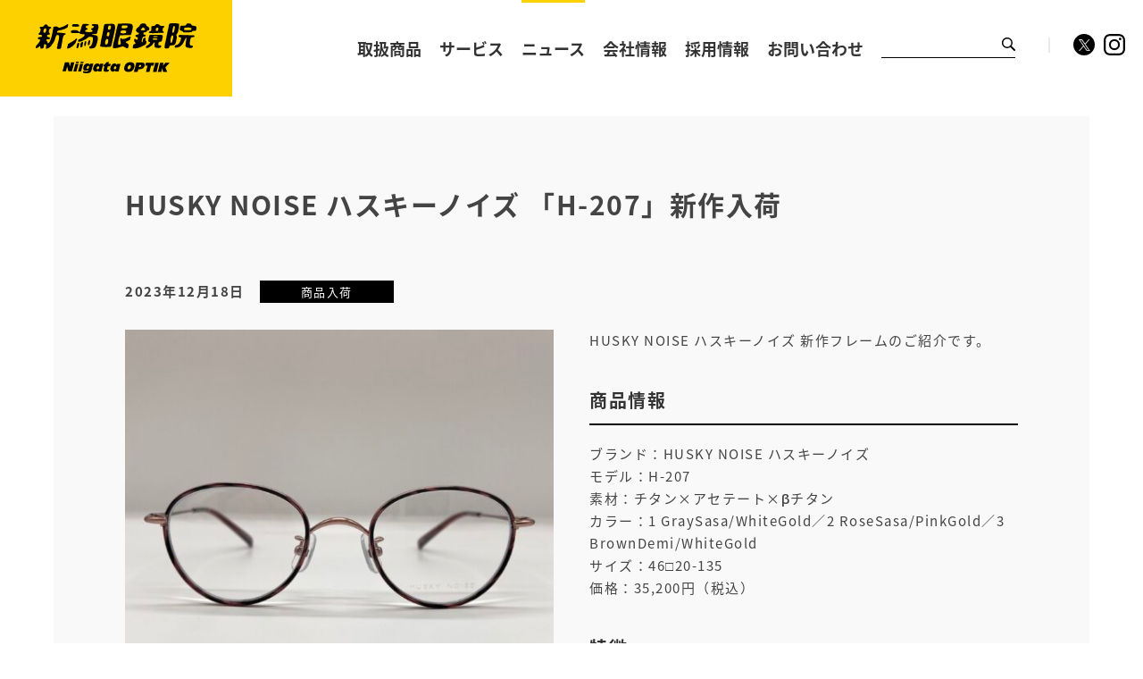

--- FILE ---
content_type: text/html; charset=UTF-8
request_url: https://www.niigata-optik.co.jp/news/7165/
body_size: 6915
content:
<!DOCTYPE HTML>
<html lang="ja">
<head>
<meta http-equiv="X-UA-Compatible" content="IE=edge">

<!-- Google Tag Manager -->
<script>(function(w,d,s,l,i){w[l]=w[l]||[];w[l].push({'gtm.start':
new Date().getTime(),event:'gtm.js'});var f=d.getElementsByTagName(s)[0],
j=d.createElement(s),dl=l!='dataLayer'?'&l='+l:'';j.async=true;j.src=
'https://www.googletagmanager.com/gtm.js?id='+i+dl;f.parentNode.insertBefore(j,f);
})(window,document,'script','dataLayer','GTM-T24FNPD');</script>
<!-- End Google Tag Manager -->

<meta http-equiv="Content-Type" content="text/html; charset=utf-8">
<meta name="viewport" content="width=device-width, initial-scale=1.0">
<meta name="format-detection" content="telephone=no">
<link rel="apple-touch-icon" sizes="180x180" href="/img/favicon/apple-touch-icon.png">
<link rel="icon" type="image/png" sizes="32x32" href="/img/favicon/favicon-32x32.png">
<link rel="icon" type="image/png" sizes="16x16" href="/img/favicon/favicon-16x16.png">
<link rel="manifest" href="/img/favicon/manifest.json">
<link rel="mask-icon" href="/img/favicon/safari-pinned-tab.svg" color="#888888">
<meta name="theme-color" content="#ffffff">
<meta name="description" content="新潟眼鏡院の「HUSKY NOISE ハスキーノイズ 「H-207」新作入荷」です。">
	 <meta name="keywords" content="HUSKY NOISE ハスキーノイズ 「H-207」新作入荷,新潟眼鏡院,Niigata OPTIK"><title>HUSKY NOISE ハスキーノイズ 「H-207」新作入荷 | ニュース | 新潟眼鏡院</title>
<link rel="stylesheet" href="/style.css">
<script type="text/javascript" src="/jquery-1.11.3.min.js"></script>
<script type="text/javascript" src="/common.js"></script>


<!-- OGP -->
<meta property="og:type" content="website">
<meta property="og:locale" content="ja_JP" />
<meta property="og:site_name" content="新潟眼鏡院">
<meta property="og:description" content="HUSKY NOISE ハスキーノイズ 新作フレームのご紹介です。 商品情報 ブランド：HUSKY NOISE ハスキーノイズ モデル：H-207 素材：チタン×アセテート×βチタン カラー：1 Gr">
<meta property="og:title" content="HUSKY NOISE ハスキーノイズ 「H-207」新作入荷 | ニュース | 新潟眼鏡院">
<meta property="og:url" content="https://www.niigata-optik.co.jp/news/7165">
<meta property="og:image" content="https://www.niigata-optik.co.jp/wp-content/uploads/2023/12/IMG_3558.jpeg">
<!-- /OGP --><link rel='dns-prefetch' href='//s0.wp.com' />
<link rel='dns-prefetch' href='//secure.gravatar.com' />
<link rel='dns-prefetch' href='//s.w.org' />
		<script type="text/javascript">
			window._wpemojiSettings = {"baseUrl":"https:\/\/s.w.org\/images\/core\/emoji\/2.3\/72x72\/","ext":".png","svgUrl":"https:\/\/s.w.org\/images\/core\/emoji\/2.3\/svg\/","svgExt":".svg","source":{"concatemoji":"https:\/\/www.niigata-optik.co.jp\/wp-includes\/js\/wp-emoji-release.min.js?ver=4.8.27"}};
			!function(t,a,e){var r,i,n,o=a.createElement("canvas"),l=o.getContext&&o.getContext("2d");function c(t){var e=a.createElement("script");e.src=t,e.defer=e.type="text/javascript",a.getElementsByTagName("head")[0].appendChild(e)}for(n=Array("flag","emoji4"),e.supports={everything:!0,everythingExceptFlag:!0},i=0;i<n.length;i++)e.supports[n[i]]=function(t){var e,a=String.fromCharCode;if(!l||!l.fillText)return!1;switch(l.clearRect(0,0,o.width,o.height),l.textBaseline="top",l.font="600 32px Arial",t){case"flag":return(l.fillText(a(55356,56826,55356,56819),0,0),e=o.toDataURL(),l.clearRect(0,0,o.width,o.height),l.fillText(a(55356,56826,8203,55356,56819),0,0),e===o.toDataURL())?!1:(l.clearRect(0,0,o.width,o.height),l.fillText(a(55356,57332,56128,56423,56128,56418,56128,56421,56128,56430,56128,56423,56128,56447),0,0),e=o.toDataURL(),l.clearRect(0,0,o.width,o.height),l.fillText(a(55356,57332,8203,56128,56423,8203,56128,56418,8203,56128,56421,8203,56128,56430,8203,56128,56423,8203,56128,56447),0,0),e!==o.toDataURL());case"emoji4":return l.fillText(a(55358,56794,8205,9794,65039),0,0),e=o.toDataURL(),l.clearRect(0,0,o.width,o.height),l.fillText(a(55358,56794,8203,9794,65039),0,0),e!==o.toDataURL()}return!1}(n[i]),e.supports.everything=e.supports.everything&&e.supports[n[i]],"flag"!==n[i]&&(e.supports.everythingExceptFlag=e.supports.everythingExceptFlag&&e.supports[n[i]]);e.supports.everythingExceptFlag=e.supports.everythingExceptFlag&&!e.supports.flag,e.DOMReady=!1,e.readyCallback=function(){e.DOMReady=!0},e.supports.everything||(r=function(){e.readyCallback()},a.addEventListener?(a.addEventListener("DOMContentLoaded",r,!1),t.addEventListener("load",r,!1)):(t.attachEvent("onload",r),a.attachEvent("onreadystatechange",function(){"complete"===a.readyState&&e.readyCallback()})),(r=e.source||{}).concatemoji?c(r.concatemoji):r.wpemoji&&r.twemoji&&(c(r.twemoji),c(r.wpemoji)))}(window,document,window._wpemojiSettings);
		</script>
		<style type="text/css">
img.wp-smiley,
img.emoji {
	display: inline !important;
	border: none !important;
	box-shadow: none !important;
	height: 1em !important;
	width: 1em !important;
	margin: 0 .07em !important;
	vertical-align: -0.1em !important;
	background: none !important;
	padding: 0 !important;
}
</style>
<link rel='stylesheet' id='jetpack_css-css'  href='https://www.niigata-optik.co.jp/wp-content/plugins/jetpack/css/jetpack.css?ver=6.7.4' type='text/css' media='all' />
<script type='text/javascript' src='https://www.niigata-optik.co.jp/wp-includes/js/jquery/jquery.js?ver=1.12.4'></script>
<script type='text/javascript' src='https://www.niigata-optik.co.jp/wp-includes/js/jquery/jquery-migrate.min.js?ver=1.4.1'></script>
<link rel="canonical" href="https://www.niigata-optik.co.jp/news/7165" />

<link rel='dns-prefetch' href='//v0.wordpress.com'/>
<style type='text/css'>img#wpstats{display:none}</style>
<!-- Jetpack Open Graph Tags -->
<meta property="og:type" content="article" />
<meta property="og:title" content="HUSKY NOISE ハスキーノイズ 「H-207」新作入荷" />
<meta property="og:url" content="https://www.niigata-optik.co.jp/news/7165" />
<meta property="og:description" content="HUSKY NOISE ハスキーノイズ 新作フレームのご紹介です。 商品情報 ブランド：HUSKY NOISE&hellip;" />
<meta property="article:published_time" content="2023-12-18T01:00:39+00:00" />
<meta property="article:modified_time" content="2023-12-19T10:07:22+00:00" />
<meta property="og:site_name" content="新潟眼鏡院" />
<meta property="og:image" content="https://www.niigata-optik.co.jp/wp-content/uploads/2023/12/IMG_3558.jpeg" />
<meta property="og:image:width" content="2440" />
<meta property="og:image:height" content="2440" />
<meta property="og:locale" content="ja_JP" />
<meta name="twitter:creator" content="@niigata_optik" />
<meta name="twitter:site" content="@niigata_optik" />
<meta name="twitter:text:title" content="HUSKY NOISE ハスキーノイズ 「H-207」新作入荷" />
<meta name="twitter:image" content="https://www.niigata-optik.co.jp/wp-content/uploads/2023/12/IMG_3558.jpeg?w=640" />
<meta name="twitter:card" content="summary_large_image" />

<!-- End Jetpack Open Graph Tags -->
</head>
<body id="top" class="pc index">
<!-- Google Tag Manager (noscript) -->
<noscript><iframe src="https://www.googletagmanager.com/ns.html?id=GTM-T24FNPD"
height="0" width="0" style="display:none;visibility:hidden"></iframe></noscript>
<!-- End Google Tag Manager (noscript) -->
<noscript>
	<div id="nojs">JavaScriptが無効のため、一部機能がご利用いただけない場合や正しい情報を取得できない場合がございます。</div>
</noscript>
<div id="wrapper">
<header id="header_wrap" class="cf">
	<div id="logo"><h1><a href="/"><img src="/img/common/logo.svg" alt="株式会社新潟眼鏡院"></a></h1></div>
	<div id="menu-box">
		<div id="toggle"><a href="#">メニューを開く</a></div>
		<div id="menu" class="menu_dis">
			<div id="menu_smp">メニュー</div>
			<nav>
				<ul>
					<li><a href="/items/" ><span>取扱商品</span></a></li>
					<li><a href="/service/" ><span>サービス</span></a></li>
					<li><a href="/news/" class="on"><span>ニュース</span></a></li>
					<li><a href="/company/" ><span>会社情報</span></a></li>
					<li><a href="/recruit/" ><span>採用情報</span></a></li>
					<li><a href="/contact/" ><span>お問い合わせ</span></a></li>
				</ul>
			</nav>
			<div id="search_wrap">
				<form name="search" method="get" action="/result/">
					<input type="text" name="q" id="search_txt">
					<input type="submit" id="search_btn" value="検索">
				</form>
				<div class="twitter_link">
					<a href="https://twitter.com/niigata_optik" target="_blank"><span>X</span></a>
				</div>
				<div class="instagram_link">
					<a href="https://www.instagram.com/niigata_optik/?hl=ja" target="_blank"><span>Instagram</span></a>
				</div>
			</div>
		</div>
	</div>
</header>
<div  id="content_area">
	<main role="main">
		<div id="content_bg" class="news_article">
		<article>
			<div id="content_wrap">
				<h1>HUSKY NOISE ハスキーノイズ 「H-207」新作入荷</h1>
								<p id="news_time_cate"><span class="news_date">2023年12月18日</span><span class="news_cate items">商品入荷</span></p>
					<!-- 					<div id="news_thumb">
						<img width="525" height="525" src="https://www.niigata-optik.co.jp/wp-content/uploads/2023/12/IMG_3558-525x525.jpeg" class="attachment-medium size-medium wp-post-image" alt="" srcset="https://www.niigata-optik.co.jp/wp-content/uploads/2023/12/IMG_3558-525x525.jpeg 525w, https://www.niigata-optik.co.jp/wp-content/uploads/2023/12/IMG_3558-150x150.jpeg 150w, https://www.niigata-optik.co.jp/wp-content/uploads/2023/12/IMG_3558-768x768.jpeg 768w, https://www.niigata-optik.co.jp/wp-content/uploads/2023/12/IMG_3558-750x750.jpeg 750w" sizes="(max-width: 525px) 100vw, 525px" />					</div>
					 -->
				<div class="news_2column">
<div><img class="alignnone size-medium wp-image-7145" src="https://www.niigata-optik.co.jp/wp-content/uploads/2023/12/IMG_3558-525x525.jpeg" alt="" width="525" height="525" srcset="https://www.niigata-optik.co.jp/wp-content/uploads/2023/12/IMG_3558-525x525.jpeg 525w, https://www.niigata-optik.co.jp/wp-content/uploads/2023/12/IMG_3558-150x150.jpeg 150w, https://www.niigata-optik.co.jp/wp-content/uploads/2023/12/IMG_3558-768x768.jpeg 768w, https://www.niigata-optik.co.jp/wp-content/uploads/2023/12/IMG_3558-750x750.jpeg 750w" sizes="(max-width: 525px) 100vw, 525px" /></div>
<div>
<p>HUSKY NOISE ハスキーノイズ 新作フレームのご紹介です。</p>
<h2>商品情報</h2>
<p>ブランド：HUSKY NOISE ハスキーノイズ<br />
 モデル：H-207<br />
 素材：チタン×アセテート×βチタン<br />
 カラー：1 GraySasa/WhiteGold／2 RoseSasa/PinkGold／3 BrownDemi/WhiteGold<br />
 サイズ：46□20-135<br />
 価格：35,200円（税込）</p>
<h2>特徴</h2>
<p>ウィンザーリムと呼ばれる薄いアセテート素材のインナーリムを採用したコンビネーションフレーム。ひと巻きずつ職人が手作業でカットしたウィンザーリムは、メタルリム内部に組み込まれることで程よい目元のアクセントに。レンズシェイプは優しい丸みを持った飽きのこないボストンシェイプ。ヨロイやテンプルにも丸みを持たせ、フレーム全体を柔らかな雰囲気に仕上げました。</p>
<h2>HUSKY NOISE ハスキーノイズ</h2>
<p>上品に 軽やかに 心地よく。<br />
 大人の女性が自然体で輝ける、高品質なアイウェア。<br />
 上品さとかわいらしさをほどよく織り込んだスタイルを提案します。</p>
<p>
 是非店頭にてお試しください！</p>
</div>
</div>
<ul class="news_3column_list">
<li><img class="alignnone size-medium wp-image-7144" src="https://www.niigata-optik.co.jp/wp-content/uploads/2023/12/IMG_3559-525x525.jpeg" alt="" width="525" height="525" srcset="https://www.niigata-optik.co.jp/wp-content/uploads/2023/12/IMG_3559-525x525.jpeg 525w, https://www.niigata-optik.co.jp/wp-content/uploads/2023/12/IMG_3559-150x150.jpeg 150w, https://www.niigata-optik.co.jp/wp-content/uploads/2023/12/IMG_3559-768x768.jpeg 768w, https://www.niigata-optik.co.jp/wp-content/uploads/2023/12/IMG_3559-750x750.jpeg 750w" sizes="(max-width: 525px) 100vw, 525px" /></li>
<li><img class="alignnone size-medium wp-image-7143" src="https://www.niigata-optik.co.jp/wp-content/uploads/2023/12/IMG_3560-525x525.jpeg" alt="" width="525" height="525" srcset="https://www.niigata-optik.co.jp/wp-content/uploads/2023/12/IMG_3560-525x525.jpeg 525w, https://www.niigata-optik.co.jp/wp-content/uploads/2023/12/IMG_3560-150x150.jpeg 150w, https://www.niigata-optik.co.jp/wp-content/uploads/2023/12/IMG_3560-768x768.jpeg 768w, https://www.niigata-optik.co.jp/wp-content/uploads/2023/12/IMG_3560-750x750.jpeg 750w" sizes="(max-width: 525px) 100vw, 525px" /></li>
<li><img class="alignnone size-medium wp-image-7142" src="https://www.niigata-optik.co.jp/wp-content/uploads/2023/12/IMG_3561-525x525.jpeg" alt="" width="525" height="525" srcset="https://www.niigata-optik.co.jp/wp-content/uploads/2023/12/IMG_3561-525x525.jpeg 525w, https://www.niigata-optik.co.jp/wp-content/uploads/2023/12/IMG_3561-150x150.jpeg 150w, https://www.niigata-optik.co.jp/wp-content/uploads/2023/12/IMG_3561-768x768.jpeg 768w, https://www.niigata-optik.co.jp/wp-content/uploads/2023/12/IMG_3561-750x750.jpeg 750w" sizes="(max-width: 525px) 100vw, 525px" /></li>
<li><img class="alignnone size-medium wp-image-7141" src="https://www.niigata-optik.co.jp/wp-content/uploads/2023/12/IMG_3562-525x525.jpeg" alt="" width="525" height="525" srcset="https://www.niigata-optik.co.jp/wp-content/uploads/2023/12/IMG_3562-525x525.jpeg 525w, https://www.niigata-optik.co.jp/wp-content/uploads/2023/12/IMG_3562-150x150.jpeg 150w, https://www.niigata-optik.co.jp/wp-content/uploads/2023/12/IMG_3562-768x768.jpeg 768w, https://www.niigata-optik.co.jp/wp-content/uploads/2023/12/IMG_3562-750x750.jpeg 750w" sizes="(max-width: 525px) 100vw, 525px" /></li>
<li><img class="alignnone size-medium wp-image-7140" src="https://www.niigata-optik.co.jp/wp-content/uploads/2023/12/IMG_3563-525x525.jpeg" alt="" width="525" height="525" srcset="https://www.niigata-optik.co.jp/wp-content/uploads/2023/12/IMG_3563-525x525.jpeg 525w, https://www.niigata-optik.co.jp/wp-content/uploads/2023/12/IMG_3563-150x150.jpeg 150w, https://www.niigata-optik.co.jp/wp-content/uploads/2023/12/IMG_3563-768x768.jpeg 768w, https://www.niigata-optik.co.jp/wp-content/uploads/2023/12/IMG_3563-750x750.jpeg 750w" sizes="(max-width: 525px) 100vw, 525px" /></li>
<li><img class="alignnone size-medium wp-image-7139" src="https://www.niigata-optik.co.jp/wp-content/uploads/2023/12/IMG_3564-525x525.jpeg" alt="" width="525" height="525" srcset="https://www.niigata-optik.co.jp/wp-content/uploads/2023/12/IMG_3564-525x525.jpeg 525w, https://www.niigata-optik.co.jp/wp-content/uploads/2023/12/IMG_3564-150x150.jpeg 150w, https://www.niigata-optik.co.jp/wp-content/uploads/2023/12/IMG_3564-768x768.jpeg 768w, https://www.niigata-optik.co.jp/wp-content/uploads/2023/12/IMG_3564-750x750.jpeg 750w" sizes="(max-width: 525px) 100vw, 525px" /></li>
<li></li>
<li></li>
<li></li>
<li></li>
</ul>
<div class="news_info_txt">
<h2>国家資格「眼鏡作製技能士」が在籍</h2>
<p class="txt_center">厚生労働大臣から認可された技能検定職種の「眼鏡作製技能士」が多数在籍。<br />
 適切な視力測定、使用目的やライフスタイルにあったレンズやフレーム選び、フイッティング調整、レンズレイアウトなど、専門的で複雑な技術でお客様のメガネ選びをサポートいたします。</p>
<p><img src="/img/news/pic_syohin_1.jpg" alt="" /></p>
<h2>店舗案内</h2>
<table>
<tbody>
<tr>
<th class="company_th">所在地</th>
<td>新潟県新潟市中央区古町通6番町991番地<br />
 <a href="https://www.google.co.jp/maps/place/%E6%96%B0%E6%BD%9F%E7%9C%BC%E9%8F%A1%E9%99%A2/@37.9215496,139.044244,18.33z/data=!4m13!1m7!3m6!1s0x5ff4c9ee3f96bed3:0x760aa71573eea58b!2z44CSOTUxLTgwNjMg5paw5r2f55yM5paw5r2f5biC5Lit5aSu5Yy65Y-k55S66YCa77yW55Wq55S677yZ77yZ77yR!3b1!8m2!3d37.9216447!4d139.0450062!3m4!1s0x0:0x12a1be60d2c81584!8m2!3d37.9217061!4d139.0450837" target="_blank" rel="noopener">Google マップで見る</a></td>
</tr>
<tr>
<th>電話番号</th>
<td>0120-286-235</td>
</tr>
<tr>
<th>営業時間</th>
<td>10:00～19:30 年中無休（元旦を除く）</td>
</tr>
<tr>
<th>駐車場</th>
<td>
<p>あり</p>
<p>お車は「古町・本町提携駐車場」のマークのある周辺駐車場をご利用ください。無料駐車券がご利用いただけます。「古町・本町提携駐車場」のマークのある駐車場であれば、地図上の駐車場でなくてもご利用いただけます。お買い物に便利な所をご利用ください。</p>
<p><img src="/img/news/pic_syohin_2.jpg" alt="" /></p>
</td>
</tr>
<tr>
<th>交通アクセス</th>
<td>
<ul>
<li>公共交通機関の場合：JR新潟駅よりバス利用、古町下車</li>
<li>お車の場合：新潟バイパス紫竹山ICより古町方面へ、車約15分</li>
</ul>
</td>
</tr>
</tbody>
</table>
</div>

				<div id="news_pager">
					<div id="news_pager_t">
													<div id="news_pager_t_l"><a id="news_pager_l" href="https://www.niigata-optik.co.jp/news/7051" rel="prev">年末年始の営業時間について（12/30～1/4）</a></div>
													<div id="news_pager_t_r"><a id="news_pager_r" href="https://www.niigata-optik.co.jp/news/7162" rel="next">TURNING Step 谷口眼鏡「TP-344」新作入荷</a></div>
											</div>
					<a href="/news/" id="news_list_link">ニュース一覧へ</a>
				</div>

					<div id="pankuzu">
					<ul>
															<li><a href="/">ホーム</a> &gt; </li>
																	<li><a href="/news/">ニュース</a> &gt; </li>
									<li>HUSKY NOISE ハスキーノイズ 「H-207」新作入荷</li>
																					</ul>
				</div>
			</div>
			</article>
		</div>
	</main>
	</div>
	


<div id="return"><a href="#top"><span>ページの先頭へ戻る</span></a></div>
<footer id="footer_wrap">
	<div class="footer_box">
		<div id="footer_img"><img src="/img/common/logo_joa.png" alt="認定眼鏡士 15名在籍"><img src="/img/common/logo_pec_white.png" alt="HOYAパーソナルアイウェアコンサルタント"><img src="/img/common/logo_japantaxfree.svg" alt="Japan tax free"></div>
		<div id="footer_sns">
			<p>公式SNS</p>
			<ul>
				<li class="twitter_link"><a href="https://twitter.com/niigata_optik" target="_blank"><span>X</span></a></li>
				<li class="instagram_link"><a href="https://www.instagram.com/niigata_optik/?hl=ja" target="_blank"><span>Instagram</span></a></li>
			</ul>
		</div>
		<div id="footer_sitemap">
			<nav>
				<ul>
					<li><a href="/items/" class="footer_nav_toggle">取扱商品</a>
						<ul>
							<li class="footer_nav_top"><a href="/items/">取扱商品トップ</a></li>
							<li><a href="/items/frame/">フレーム・サングラス</a></li>
							<li><a href="/items/lens/">レンズ</a></li>
							<li><a href="/items/lowvision/">ロービジョン</a></li>
							<li><a href="/items/kids/">子供用メガネ</a></li>
						</ul>
					</li>
					<li><a href="/service/" class="footer_nav_toggle">サービス</a>
						<ul>
							<li class="footer_nav_top"><a href="/service/">サービストップ</a></li>
							<li><a href="/service/optician/">眼鏡作製技能士について</a></li>
							<li><a href="/service/commitment/">新潟眼鏡院のこだわり</a></li>
							<li><a href="/service/flow/">ご購入までの流れ</a></li>
							<li><a href="/service/faq/">よくあるご質問</a></li>
						</ul>
					</li>
				</ul>
				<ul>
					<li><a href="/news/">ニュース</a></li>
					<li><a href="/company/">会社情報</a></li>
					<li><a href="/recruit/">採用情報</a></li>
					<li><a href="/contact/">お問い合わせ</a></li>
					<li><a href="/privacy/">プライバシーポリシー</a></li>
					<li><a href="/sitemap/">サイトマップ</a></li>
				</ul>
			</nav>
		</div>
		<div id="footer_copy">		
			<small>&copy;新潟眼鏡院</small>
		</div>
	</div>
</footer>
</div>
	<div style="display:none">
	</div>
<script type='text/javascript' src='https://s0.wp.com/wp-content/js/devicepx-jetpack.js?ver=202604'></script>
<script type='text/javascript' src='https://secure.gravatar.com/js/gprofiles.js?ver=2026Janaa'></script>
<script type='text/javascript'>
/* <![CDATA[ */
var WPGroHo = {"my_hash":""};
/* ]]> */
</script>
<script type='text/javascript' src='https://www.niigata-optik.co.jp/wp-content/plugins/jetpack/modules/wpgroho.js?ver=4.8.27'></script>
<script type='text/javascript' src='https://www.niigata-optik.co.jp/wp-includes/js/wp-embed.min.js?ver=4.8.27'></script>
<script type='text/javascript' src='https://stats.wp.com/e-202604.js' async='async' defer='defer'></script>
<script type='text/javascript'>
	_stq = window._stq || [];
	_stq.push([ 'view', {v:'ext',j:'1:6.7.4',blog:'215346536',post:'7165',tz:'9',srv:'www.niigata-optik.co.jp'} ]);
	_stq.push([ 'clickTrackerInit', '215346536', '7165' ]);
</script>
</body>
</html>


--- FILE ---
content_type: text/css
request_url: https://www.niigata-optik.co.jp/style.css
body_size: 21302
content:
@charset "utf-8";
@import url(https://fonts.googleapis.com/earlyaccess/notosansjapanese.css);
@import url(https://fonts.googleapis.com/css?family=Open+Sans:600);

html{ height: 100%;}
body { margin: 0; padding: 0; font-size: 93.75%; font-family: 'Noto Sans Japanese', 'Open Sans' ,sans-serif, "游ゴシック", "Yu Gothic", YuGothic, "Hiragino Kaku Gothic ProN", "Hiragino Kaku Gothic Pro", "メイリオ", Meiryo, "ＭＳ ゴシック"; line-height: 1.7em; color: #444; height: 100%; position: relative; letter-spacing: 0.1em; word-break: break-all;-webkit-text-size-adjust: 100%;}
header,main,article,section,nav,footer { display: block;}
div,dl,dt,dd,ul,ol,li,h1,h2,h3,h4,h5,h6,pre,form,fieldset,input,textarea,p,blockquote,th,td { margin: 0; padding: 0; font-size: 100%;}
input {font-family: 'Open Sans' ,'Noto Sans Japanese', sans-serif, "游ゴシック", "Yu Gothic", YuGothic, "Hiragino Kaku Gothic ProN", "Hiragino Kaku Gothic Pro", "メイリオ", Meiryo, "ＭＳ ゴシック"; line-height: 1.7em; color: #444; position: relative; letter-spacing: 0.1em; word-break: break-all;}
table {	border-collapse: collapse; border-spacing: 0;}
fieldset,img { border: 0;}
address,caption,cite,code,dfn,th,var { font-style: normal; font-weight: normal;}
em { font-style: normal; font-weight: 500;}
ol,ul { list-style: none;}
caption{ text-align: left;}
h1,h2,h3,h4,h5,h6 { font-size: 100%; font-weight: normal;}
q:before,q:after { content:'';}
abbr,acronym { border:0;}
/* ↑ここまでリセットcss */

/* フォーム入力欄 */
::-webkit-input-placeholder { color: #ccc;}
::-moz-placeholder { color: #ccc; opacity: 1;}
:-ms-input-placeholder { color: #ccc;}
input:focus::-webkit-input-placeholder { color:transparent;}
input:focus:-moz-placeholder { color:transparent;}
input:focus::-moz-placeholder { color:transparent;}

.cf:after {
	content: "";
	clear: both;
	display: block;
}
#content_wrap a,.content_wrap a { color:#353395; text-decoration: underline;}
#content_wrap a:visited,.content_wrap a:visited{ color:#633D23;}
#content_wrap a:hover,.content_wrap a:hover{ text-decoration: none;}
#content_wrap a:hover img,.content_wrap a:hover img{
	opacity: 0.8;
}
#content_wrap a[target="_blank"],.content_wrap a[target="_blank"]{
	background:url(/img/common/popup_blue.svg) 0 center no-repeat;
	padding-left: 20px;
}
#content_wrap a.non[target="_blank"],.content_wrap a.non[target="_blank"]{
	background: none;
	padding-left: 0;
}
#content_wrap a[href$=".pdf"],.content_wrap a[href$=".pdf"]{
	background:url(/img/common/icon_pdf.svg) no-repeat top 5px left;
	padding-left: 20px !important;
}
#content_wrap a[href$=".doc"],#content_wrap a[href$=".docx"],.content_wrap a[href$=".doc"],.content_wrap a[href$=".docx"]{
	background:url(/img/common/icon_word.svg) no-repeat top 5px left;
	padding-left: 20px !important;
}
#content_wrap a[href$=".xls"],#content_wrap a[href$=".xlsx"],.content_wrap a[href$=".xls"],.content_wrap a[href$=".xlsx"]{
	background:url(/img/common/icon_excel.svg) no-repeat top 5px left;
	padding-left: 20px !important;
}
#content_wrap .link_pdf a[href$=".pdf"],.content_wrap .link_pdf a[href$=".pdf"]{
	padding-left: 0 !important;
}

/*-------------------------------------------------------------
	ページに関する指定
-------------------------------------------------------------*/
#nojs {
	width: 940px;
	background: #fff;
	color: #f00;
	padding: 25px;
	border: 5px solid #F00;
	text-align: center;
	margin: 130px auto -130px;
}
#wrapper { position: relative;overflow:hidden;}
#header_wrap {
	position: fixed;
	top: 0;
	left: 0;
	width: 100%;
	z-index: 1000;
	background: #fff;
}
#logo {
	float: left;
}
#logo a {
	display: block;
	background: #FDD000;
	width: 260px;
	padding: 26px 0;
	transition: all 0.3s;
}
#logo a img { display: block; margin: auto;width:auto;height:auto; transition: all 0.3s;}
#menu-box {
	float: right;
	overflow: hidden;
	padding-right: 50px;
	height:110px;
}
#menu_smp{display:none;}
#menu nav {
	float: left;
	overflow: hidden;
}
#menu nav ul { overflow: hidden;}
#menu nav li {
	float: left;
	margin-right: 35px;
	font-weight: bold;
}
#menu nav li a {
	display: block;
	height: 110px;
	line-height: 110px;
	color: #333;
	font-size: 120%;
	text-decoration: none;
	transition: all 0.3s;
	position: relative;
}
#menu nav li a::after {
	background: #FDD000;
	top: 0;
	content: "";
	display: block;
	height: 3px;
	left: 0;
	position: absolute;
	transition: all 0.3s ease 0s;
	width: 0;
	z-index: 10;
}
#menu nav li a:hover::after {
	width: 100%;
}
#menu nav li a.on::after {
	width:100%
}
#menu nav li a.on::after {
	background: #FDD000;
	top: 0;
	content: "";
	display: block;
	height: 3px;
	left: 0;
	position: absolute;
	width: 100%;
	z-index: 1;
}
#toggle { display: none;}
.mbox {	display: none; z-index: 10000;}
.mbox_open { display: block;}

#search_wrap {
	float: right;
	padding-top: 34px;
	display: flex;
	align-items: center;
}
#search_wrap form {
	display:flex;
	width: 150px;
	height: 30px;
	border-bottom: 1px solid #000;
	margin-right: 36px;
}
#search_wrap form #search_txt {
	width: 120px;
	vertical-align: middle;
	padding: 0 5px;
	border: none;
	background: #fff;
}
#search_wrap form #search_btn {
	width: 20px;
	height: 30px;
	border: none;
	background: url(img/common/icon_search.svg) right center no-repeat;
	font-size: 0;
}

.twitter_link {
	display: flex;
	align-items: center;
	margin-right:10px;
}
.twitter_link a {
	display: block;
	width: 24px;
	height: 24px;
	background: url(img/common/icon_x.svg) no-repeat;
}
.twitter_link a span { display: none;}
.twitter_link::before {
	content: "|";
	color: #D0D0D0;
	margin-right: 24px;
}
.instagram_link {
	display: flex;
	align-items: center;
}
.instagram_link a {
	display: block;
	width: 24px;
	height: 24px;
	background: url(img/common/icon_instagram.svg) no-repeat;
}
.instagram_link a span { display: none;}

/*------------------------------------
	small header
------------------------------------*/
.header_smaller #logo a {
	padding: 12px 0 13px;
	transition: all 0.3s;
}
.header_smaller #logo a img { display: block; margin: auto; width: 126px; height: 40px; transition: all 0.3s;}
.header_smaller #menu-box{
	height:65px;
}
.header_smaller #menu nav li a {
	height: 65px;
	line-height: 65px;
	transition: all 0.3s;
}
.header_smaller #search_wrap {
	padding-top: 10px;
	transition: all 0.3s;
}


#return a {
	position: fixed;
	bottom: 20px;
	right: 23px;
	display: block;
	background: url(img/common/pagetop.svg) 0 0 no-repeat;
	width: 50px;
	height: 50px;
}
#return a span { display: none;}
#footer_wrap {
	clear: both;
	background: #000;
	padding: 25px 35px;
	color: #fff;
}
#footer_wrap img { display: block; margin:5px 0 22px 25px;}
#footer_wrap .footer_box {
	overflow: hidden;
	display:flex;
	position:relative;
}
#footer_wrap .footer_box > div#footer_img{
	flex:1;
	margin-bottom:45px;
}
#footer_sns{
	position:absolute;
	right:0;
	bottom:0;
	display:flex;
	align-items:center;
}
#footer_sns p{color:#fff;font-size:86.666666%;margin-right:10px;}
#footer_sns ul{display:flex;}
#footer_sns .twitter_link a {
	display: block;
	width:30px;
	height:30px;
	background: url(img/common/icon_x_white.svg) no-repeat;
	background-size:30px;
	transition:opacity .3s;
}
#footer_sns .twitter_link::before {display:none;}
#footer_sns .instagram_link a {
	display: block;
	width:30px;
	height:30px;
	background: url(img/common/icon_instagram_white.svg) no-repeat;
	background-size:30px;
	transition:opacity .3s;
}
#footer_sns a:hover{opacity:.5;}

#footer_wrap .footer_box > div#footer_sitemap{
	width:590px;
	text-align:left;
}
#footer_wrap .footer_box > div > nav > ul{
	display:inline-block;
	vertical-align:top;
}
#footer_wrap .footer_box > div > nav > ul:first-child > li{
	display:inline-block;
	vertical-align:top;
	width:195px;
}
#footer_wrap .footer_box > div > nav > ul:first-child > li > ul{
	padding-left:15px;
}
#footer_wrap .footer_box > div > nav > ul:first-child > li > ul > li{
	line-height:1.5em;
}
#footer_wrap .footer_box > div > nav > ul li a{
	color:#FFF;
	text-decoration:none;
	font-size:86.7%;
	background:url(/img/common/arrow_right_white.svg) no-repeat left center / 15px auto;
	padding-left:9px;
}
#footer_wrap .footer_box > div > nav > ul > li > a{
	font-size:100%;
	font-weight:bold;
	background:url(/img/common/arrow_right_white.svg) no-repeat left center;
	padding-left:14px;
	display:inline-block;
	margin-bottom:3px;
}
#footer_wrap .footer_box a:hover{
	text-decoration:underline;
}
#footer_copy{
	position:absolute;
	bottom:-2px;
	left:25px;
}

.footer_nav_top{
	display:none;
}

	
	
#footer_wrap .footer_box small {
	display: block;
	float: right;
	font-size: 100%;
	margin-top:-2px;
	font-size: 80%;
}

/*--------------------------------------------------
	TOP
--------------------------------------------------*/
#index_wrap {
	margin: 170px 50px 0;
	background:#F1F1F1;
	padding-bottom:100px;
}
#index_mv{padding-bottom:60px;}
#index_mv ul li img { width: 100%; height: auto; display:block;}
.mv_box{position:relative;}
.mv_box .link_btn{
	position:absolute;
	right:39px;
	bottom:30px;
}


#index_main { position: relative; margin-bottom:102px;}
#index_main ul {
	margin: 0 auto;
	background:#FDD100;
}
#index_main ul li {
	width: 25%;
	float: left;
	overflow: hidden;
}
#index_main ul li:first-child{
	margin-left:25%;
}
#index_main ul li img { width: 100%; height: auto; display:block;}
.mv_smp{display:none !important;}
#index_main ul:after {
	content: ".";
	height: 0;
	clear: both;
	display: block;
	visibility: hidden;
}
#index_main ul {
	display: block;
	overflow: hidden;
}
#mv_img{
	position:absolute;
	left:53px;
	top:22px;
	bottom:0;
	margin:auto;
}
#index_main h1 {
	font-size: 200%;
	z-index: 100;
	font-weight: bold;
	line-height:1.7em;
	margin:auto;
	background:#FFF;
	position:absolute;
	padding:46px 19px 47px 40px;
	bottom:-60px;
	left:50px;
}


#index_main {
    animation: fadeIn 2s ease 0s 1 normal;
    -webkit-animation: fadeIn 2s ease 0s 1 normal;
}

@keyframes fadeIn { 0% {opacity: 0;} 100% {opacity: 1;}}
@-webkit-keyframes fadeIn { 0% {opacity: 0;} 100% {opacity: 1;}}
#index_wrap .bnr_100th{
	width: calc(100% - 40px);
	max-width: 1100px;
    margin: auto;
}
.bnr_100th{
	border: solid 2px #FDD000;
	overflow:hidden;
}
.bnr_100th img{
	width: 100%;
	display: block;
	transition:all 0.3s;
}
.bnr_100th a:hover img {
    transform:scale(1.08);
}
.smp_size {display: none !important;}
.index_access{
	max-width:1060px;
	margin:20px auto;
	padding:28px 20px 34px;
	text-align:center;
	background:#fff;
}
.index_access p{margin-bottom:16px;}

.important_news{
	margin:auto;
	max-width:1100px;
	padding:0 20px 10px;
}
.important_news_in{
	display:flex;
	align-items:center;
	background:#fff;
	border:1px solid #FDD000;
	padding:26px 20px 26px 0;
}
.important_news h2{text-align:center;font-weight:bold;width:234px;padding-right:15px;}
.important_news h2 span{
	display:inline-block;
	background:url(/img/index/icon_important.svg) 0 center no-repeat;
	font-size:120%;
	line-height:1.8;
	padding-left:33px;
}
.important_news_item{width:calc(100% - 250px);}
.important_news li{
	font-size:93.33333333%;
	margin-bottom:15px;
}
.important_news li:last-child{margin-bottom:0;}
.important_news li a {
	display:inline-block;
	color: #333;
	text-decoration: none;
}
.important_news li a .news_txt{display:inline-block;}
.important_news li a:hover .news_txt{text-decoration:underline;}
.important_news .news_h{margin-top:0;}

#content_area .important_news{
	max-width:1000px;
	margin:0 auto;
	padding-top:63px;
	padding-bottom:0;
}


#index_news {
	margin: 60px auto 50px;
	clear: both;
	overflow: hidden;
	position:relative;
}
#index_news::before{
	content:'';
	display:block;
	width:100%;
	height:207px;
	background: url(img/index/pic_news_background.png) center no-repeat;
	background-size:cover;
	position:absolute;
	top:0;
	left:0;
}
#index_news h2 {
	text-align: center;
	font-size: 173.33333%;
	line-height: 1.5;
	margin:50px 0 40px;
	font-weight: bold;
	position:relative;
	color:#fff;
}
#index_news h2::after{
	content:attr(data-name)'';
	display:block;
	font-size:50%;
	color:#FDD000;
}
#index_news_wrap {
	clear: both;
	overflow: hidden;
	position:relative;
	padding:0 50px 40px;
}
#index_news_in {
	max-width:1100px;
	margin: auto;
	position:relative;
}
#index_news_in ul {
	display:flex;
	overflow:hidden;
	flex-wrap:wrap;
}
#index_news_in ul li {
	font-size:86.6666666%;
	width:30.909090%;
	margin:0 3.636363% 40px 0;
}
#index_news_in ul li:nth-child(3n){margin-right:0;}
#index_news_in ul li a {
	display: block;
	width:100%;
	transition: all 0.3s;
	color: #333;
	text-decoration: none;
}
.news_img{
	overflow:hidden;
	position:relative;
	padding-top:75%;
	background:#fff;
	display:flex;
	align-items:center;
	justify-content:center;
}
.news_img div{
	position:absolute;
	top:0;
	left:0;
	width:100%;
	height:100%;
	display:flex;
	align-items:center;
	justify-content:center;
}
.news_img div img{
	display:block;
	object-fit:cover;
	width:100%;
	height:100%;
	flex-shrink:0;
	transform:scale(1);
	transition:all 0.3s;
}
a:hover .news_img div img{
	transform:scale(1.08);
	opacity:1;
}
.news_h{display:flex;align-items:center;margin:14px 0 5px;}
a .news_day {
	padding:0 10px 0 0;
	font-weight: bold;
	font-size:73.33333333%;
}
a .news_cate {
	font-weight: bold;
	line-height: 20px;
}
a .news_cate .category {
	display: inline-block;
	width:110px;
	text-align: center;
	line-height: 20px;
	background: #000;
	font-size:73.33333333%;
	color: #fff;
}
a .news_txt {
	padding:0 0 0 18px;
	background: url(img/common/arrow_right_black.svg) 0 0.5em no-repeat;
}
#index_news_in ul li a:hover { transition: all 0.3s;}

.link_btn {
	clear: both;
	overflow: hidden;
	text-align: center;
}


#content_c1_list { margin: -30px 20px 0;}

.link_btn a {
	display: inline-block;
	min-width: 320px;
	text-align: left;
	text-decoration: none !important;
	outline: none;
	position: relative;
	z-index: 2;
	background: #FDD000 url(img/common/arrow_right_black.svg) right center no-repeat;
	color: #333 !important;
	padding: 17px 20px;
	font-weight: bold;
}
.link_btn--100th a {
	background: #FDD000 url(img/common/popup_black.svg) right 20px center no-repeat;
}
.link_btn a::before,
.link_btn a::after {
	top: 0;
	width: 50%;
	height: 100%;
	background: #FDD000;
	position: absolute;
	z-index: -1;
	display: block;
	content: '';
}
.link_btn a,
.link_btn a::before,
.link_btn a::after {
	-webkit-box-sizing: border-box;
	-moz-box-sizing: border-box;
	box-sizing: border-box;
	-webkit-transition: all .3s;
	transition: all .3s;
}

.link_btn a:hover {
	background: #000 url(img/common/arrow_right_white.svg) right center no-repeat;
	color: #fff !important;
}
.link_btn a::before {
	right: 0;
	background: #FDD000 url(img/common/arrow_right_black.svg) right center no-repeat;
}
.link_btn--100th a:hover {
	background: #000 url(img/common/popup_white.svg) right 20px center no-repeat;
	color: #fff !important;
}
.link_btn--100th a::before {
	background: #FDD000 url(img/common/popup_black.svg) right 20px center no-repeat;
}
.link_btn a::after {
	left: 0;
}
.link_btn a:hover::before,
.link_btn a:hover::after {
	width: 0;
	background-color: #FDD000;
}
.link_btn.mt{margin-top:30px;}

.index_column{
	background:#fff;
	margin:50px;
	padding:50px 20px;
}
.index_column_in{
	max-width:1100px;
	margin:auto;
}
.index_column h2 {
	text-align:center;
	font-size:173.33333%;
	line-height: 1.5;
	margin:0 0 20px;
	font-weight: bold;
	position:relative;
}
.index_column h2::after{
	content:attr(data-name)'';
	display:block;
	font-size:50%;
	color:#FDD000;
}
.index_column_in ul{
	display:flex;
	flex-wrap:wrap;
	overflow:hidden;
	margin-bottom:30px;
}
.index_column_in ul li{
	margin:0 3.636363% 0 0;
	width:48.181818%;
	margin-top:20px;
	padding-bottom:20px;
	border-bottom:1px solid #ccc;
}
.index_column_in ul li:nth-child(2n){margin-right:0;}
.index_column_in ul li a{
	display:flex;
	text-decoration:none;
	color:#333;
	align-items:flex-start;
}
.index_column_in .news_img{width:180px;margin-right:20px;padding-top:135px;}
.column_txt{width:calc(100% - 200px);}
.column_txt .news_h{margin-top:0;display:block;}
.column_txt .news_cate{display:none;}


#index_link { margin-top: 60px; padding:0 50px;}
#index_link ul { overflow: hidden;}
#index_link ul li {
	float: left;
	width: 31%;
	margin-right: 3.5%;
}
#index_link ul li:nth-child(3n) { margin-right: 0;}
#index_link ul li a {
	display: block;
	transition: all 0.3s;
	color: #333;
	text-decoration: none;
	font-size: 146.666666666%;
	line-height: 1.5;
	font-weight: bold;
}
#index_link ul li a .index_link_thum { transition: all 0.3s; position:relative;}
#index_link ul li a .index_link_thum img { display: block; width: 100%; height: auto; transition: all 0.3s;}
#index_link ul li a .index_link_thum .index_link_read{
	display:flex;
	justify-content: center;
	align-items: center;
	color:#FFF;
	font-weight:bold;
	position:absolute;
	top:0;
	text-align:center;
	width:100%;
	height:100%;
	font-size:136.4%;
	opacity:0;
	transition: all 0.3s;
}
#index_link ul li a:hover .index_link_thum { background: rgba(117,90,75,1); transition: all 0.3s;}
#index_link ul li a:hover .index_link_thum img { opacity: 0.3; transition: all 0.3s;}
#index_link ul li a:hover .index_link_thum .index_link_read{opacity:1; transition: all 0.3s;}
#index_link ul li a p {
	text-align: center;
	margin-top: 32px;
}
#index_link ul li a p span {
	display: inline-block;
	background: url(img/common/arrow_right_black_2.svg) 0 center no-repeat;
	background-size: 11px 18px;
	padding-left: 20px;
}




/* コンテンツ */
#content_area{
	margin-top:130px;
	padding:0 60px 60px;
}
#h1_bg{
	background:url(/img/common/h1.jpg) no-repeat center center / cover;
	height:19.5vw;
	display:table;
	width:100%;
}
#h1_bg.items , #h1_bg.service{background:#F9F9F9; height:170px; margin-bottom:-40px;}
#h1_bg.items h1 , #h1_bg.service h1{color:#333;}
#h1_bg.frame{background:url(/img/items/frame/h1_frame.jpg) no-repeat center center / cover;}
#h1_bg.lens{background:url(/img/items/lens/h1_lens.jpg) no-repeat center center / cover;}
#h1_bg.sunglasses{background:url(/img/items/sunglasses/h1_sunglasses.jpg) no-repeat center center / cover;}
#h1_bg.lowvision{background:url(/img/items/lowvision/h1_lowvision.jpg) no-repeat center center / cover;}
#h1_bg.kids{background:url(/img/items/kids/h1_kids.jpg) no-repeat center center / cover;}
#h1_bg.optician{background:url(/img/service/optician/h1_optician.jpg) no-repeat center center / cover;}
#h1_bg.commitment{background:url(/img/service/commitment/h1_commitment.jpg) no-repeat center center / cover;}
#h1_bg.flow{background:url(/img/service/flow/h1_flow.jpg) no-repeat center center / cover;}
#h1_bg.faq{background:url(/img/service/faq/h1_faq.jpg) no-repeat center center / cover;}
#h1_bg.company{background:url(/img/common/h1_company.jpg) no-repeat center center / cover;}
#h1_bg.news{background:url(/img/common/h1_news.jpg) no-repeat center center / cover;}

#h1_bg h1{
	display:table-cell;
	text-align:center;
	color:#FFF;
	font-size:266.7%;
	font-weight:bold;
	vertical-align:middle;
	padding-top:8px;
	position:relative;
}
#h1_bg h1::after{
	content: attr(data-slug)'';
	text-transform:uppercase;
	color:#FDD000;
	font-size:50%;
	display:block;
	margin-top:30px;
}
#h1_bg.recruit h1::after{content:'RECRUIT';}

#content_bg{
	background:#F9F9F9;
}
#content_wrap,.content_wrap{
	width:1000px;
	margin:0 auto;
	padding-top:33px;
	text-align:center;
}

#content_wrap > *:first-child,.content_wrap > *:first-child{
	margin-top:30px !important;
}

#content_wrap h2,.content_wrap h2{
	position: relative;
	padding:0.15em 1em;
	display: inline-block;
	top:0;
	font-size:213.3%;
	font-weight:bold;
	margin:77px 0 46px;
	line-height:1.3em;
}
#content_wrap h2:before,#content_wrap h2:after,.content_wrap h2:before,.content_wrap h2:after{ 
	position: absolute;
	top: -4px;
	content:'';
	width: 8px;
	height: 100%;
	display: inline-block;
}
#content_wrap h2:before,.content_wrap h2:before{
	border-left: solid 3px #FDD000;
	border-top: solid 3px #FDD000;
	border-bottom: solid 3px #FDD000;
	left: 0;
}
#content_wrap h2:after,.content_wrap h2:after{
	content: '';
	border-top: solid 3px #FDD000;
	border-right: solid 3px #FDD000;
	border-bottom: solid 3px #FDD000;
	right: 0;
}
#content_wrap h3,.content_wrap h3{
	font-weight:bold;
	font-size:186.7%;
	text-align:left;
	margin:52px 0 32px;
	line-height:1.2;
}
#content_wrap h4,.content_wrap h4{
	font-weight:bold;
	font-size:133.3%;
	text-align:left;
	margin:38px 0 20px;
}
#content_wrap h5,.content_wrap h5{
	font-weight:bold;
	text-align:left;
	margin:30px 0 20px;
}
#content_wrap p,.content_wrap p{
	text-align:left;
	margin:10px 0;
}
#content_wrap p.txt_left{
	text-align:right;
}
#content_wrap p.price_p{
	font-size:86.7%;
	margin:15px 0 10px;
	text-align:right;
}
#content_wrap p.price_p .price_b{
	font-weight:bold;
	font-size:138.5%;
}

#content_wrap table,.content_wrap table{
	width:100%;
	border-collapse:separate;
	border-spacing:20px 0;
	margin:20px 0;
}
#content_wrap table th , #content_wrap table td,.content_wrap table th,.content_wrap table td{
	border-top:1px #BBB solid;
	text-align:left;
	padding:12px 12px 11px;
	vertical-align:top;
}
#content_wrap table tr:last-child th , #content_wrap table tr:last-child td,.content_wrap table tr:last-child th,.content_wrap table tr:last-child td{
	border-bottom:1px #BBB solid;
}
#content_wrap table th,.content_wrap table th{
	font-weight:bold;
}

.w_22{width:22%;}
.w_25{width:25%;}

.company_th{width:20%;}
.lowvision_th{width:25%;}
.kids_th{width:25%;}


#content_wrap ul,.content_wrap ul{
	list-style:disc;
	padding-left:25px;
	margin:15px 0;
	text-align:left;
}
#content_wrap ol,.content_wrap ol{
	list-style:decimal;
	padding-left:25px;
	margin:15px 0;
	text-align:left;
}



#pankuzu {
	clear: both;
	width: 1000px;
	margin: auto;
	font-size: 75%;
	overflow: hidden;
}
#content_wrap #pankuzu ul,.content_wrap #pankuzu ul{
	overflow: hidden;
	margin:30px 0 0;
	padding-bottom:30px;
	padding-left:0;
	list-style:none;
}
#pankuzu ul li {
	float: left;
	margin-right: 10px;
}
#pankuzu ul li a {
	margin-right: 10px;
	color: #333 !important;
}
#pankuzu ul li a:hover { text-decoration: none;}

#local_navi{
	display:block;
	border-top:#DDDDDD 1px solid;
}
#local_navi ul{
	text-align:right;
	padding-bottom:2px;
}
#local_navi ul li{
	display:inline-block;
	font-weight:bold;
	margin-left:25px;
}
.local_nav_top{
	display:none !important;
}
#local_navi ul li a{
	color:#000;
	text-decoration:none;
	display:block;
	position:relative;
	padding:13px 0;
}
#local_navi ul li a::after {
	background: #FDD000;
	top: 0;
	content: "";
	display: block;
	height: 3px;
	left: 0;
	position: absolute;
	transition: all 0.3s ease 0s;
	width: 0;
	z-index: 10;
}
#local_navi ul li a:hover::after {
	width: 100%;
}
#local_navi ul li a.local_on::after {
	width: 100%;
}

.localnav_2{
	position:-webkit-sticky;
	position:sticky;
	top:60px;
	z-index:3;
}
.localnav_area{
	position:absolute;
	right:30px;
	top:30px;
}
.localnav_2_top a{
	display:block;
	background:#FDD000;
	text-decoration:none;
	color:#333;
	font-size:86.7%;
	font-weight:bold;
	padding:8px 19px 9px 41px;
	transition:background .3s , color .3s;
}
.localnav_2_top a::before, .localnav_2_top a::after, .localnav_2_top a span::before{
	content:"";
	display:block;
	width:18px;
	height:2px;
	background:#000;
	position:absolute;
	left:15px;
	transition:background .3s;
}
.localnav_2_top a::before{top:14px;}
.localnav_2_top a span::before{top:20px;}
.localnav_2_top a::after{top:26px;}

.localnav_2_top a.open span::before{opacity:0;}
.localnav_2_top a.open::before{
	transform:rotate(45deg);
	transform-origin:top left;
	left:22px;
	width:15px;
	top:15px;
}
.localnav_2_top a.open::after{
	transform:rotate(-45deg);
	transform-origin:top right;
	top:15px;
	left:16px;
	width:15px;
}

.localnav_2_top a:hover{
	background:#000000;
	color:#FFF;
}
.localnav_2_top a:hover::before, .localnav_2_top a:hover::after, .localnav_2_top a:hover span::before{
	background:#FFF;
}

.localnav_2_wrap{
	display:none;
	position:absolute;
	right:0;
	width:300px;
	top:52px;
}
.localnav_2_wrap::after{
	content:"";
	display:block;
	position:absolute;
	width:0;
	height:0;
	border-style:solid;
	border-width:0 8px 8px 8px;
	border-color:transparent transparent #FDD000 transparent;
	top:0;
	right:20px;
}
.localnav_2_wrap a{
	text-decoration:none;
	color:#333;
	font-weight:bold;
	font-size:80%;
	display:block;
	padding:6px 20px;
	transition:background-color .3s;
}
.localnav_2_wrap .localnav_2_top_link a{
	font-size:86.7%;
	background:url(/img/common/arrow_left_black.svg) no-repeat left 20px top 25px;
	padding:19px 20px 18px 36px;
}
.localnav_2_wrap a:hover , .localnav_2_wrap a.local_on{
	background-color:rgba(0,0,0,.1);
}
.localnav_2_wrap nav{
	padding-top:8px;
	display:block;
}
.localnav_2_wrap ul{
	background:rgba(253,208,0,.95);
}
.localnav_2_wrap ul li{
	border-top:1px solid rgba(0,0,0,.1);
}
.localnav_2_wrap ul li.localnav_2_top_link{
	border-top:none;
}

#content_wrap ul.page_link,.content_wrap ul.page_link{
	margin:0;
	padding:0;
	list-style:none;
	text-align:center;
}
#content_wrap ul.page_link li,.content_wrap ul.page_link li{
	display:inline-block;
	margin-right:11px;
}
#content_wrap ul.page_link li:last-child,.content_wrap ul.page_link li:last-child{
	margin-right:0;
}
#content_wrap ul.page_link li a,.content_wrap ul.page_link li a{
	background:url(/img/common/arrow_bottom_black.svg) no-repeat left center;
	padding-left:20px;
	color:#333;
	text-decoration:none;
}
#content_wrap ul.page_link li a:hover,.content_wrap ul.page_link li a:hover{text-decoration:underline;}


.txt_right{text-align:right !important;}
.txt_center{text-align:center !important;}


.column2 {
	overflow: hidden;
	margin:20px 0;
}
.column2 > div {
	float: left;
	width: 48%;
	margin: 0 4% 4% 0;
	text-align:left;
}
.column2 div:nth-child(2n) { margin-right: 0;}
.column2 div:nth-last-child(-n+2){margin-bottom:0;}
.column2 > div > *:first-child{
	margin-top:0 !important;
}
.column_3 {
	overflow: hidden;
	margin:40px 0;
}
.column_3 div {
	float: left;
	width: 30.6%;
	margin: 0 4.1% 4.1% 0;
	text-align: center;
}
.column_3 div:nth-child(3n) { margin-right: 0;}
.column_3 div:nth-child(3n + 1){
	float:left;
	clear:left;
}
.column_3 div:nth-last-child(-n+3){margin-bottom:0;}
.column_3 div table { margin-top: 0 !important;}
.column_3 div img{
	width:100%;
}
#content_wrap .column_3 div h3{
	margin:0 0 20px;
	line-height:1.5em;
}


.pg_list {
	overflow: hidden;
	margin:40px 0;
	padding:0 !important;
}
.pg_list li {
	float: left;
	list-style:none !important;
	width: 30.6%;
	margin: 0 4.1% 4.1% 0;
	text-align: center;
}
.pg_list li:nth-child(3n) { margin-right: 0;}
.pg_list li:nth-child(3n + 1){
	float:left;
	clear:left;
}
.pg_list li:nth-last-child(-n+3){margin-bottom:0;}
.pg_list li table { margin-top: 0 !important;}
.pg_list li img{
	width:100%;
}


.txt_img , .txt_img_2{
	overflow:hidden;
}
.txt_box{
	float:left;
	width:30.6%;
	margin-right:4.1%;
}
.img_box{
	float:right;
	width:65.3%;
}
.img_box > img{
	width:100%;
}
.txt_img_2 .txt_box{
	float:left;
	width:65.3%;
	margin-right:4.1%;
}
.txt_img_2 .img_box{
	float:right;
	width:30.6%;
}

.img_pc{display:block;}
.img_smp{display:none;}
img.catch{
	margin:20px auto 0;
}


#content_wrap ul.list_column_3,.content_wrap ul.list_column_3{
	list-style:none;
	padding:0;
	overflow:hidden;
}
#content_wrap ul.list_column_3 li,.content_wrap ul.list_column_3 li{
	float:left;
	width:30.6%;
	margin-right:4.1%;
	margin-bottom:4.1%;
}
#content_wrap ul.list_column_3 li:nth-child(3n),.content_wrap ul.list_column_3 li:nth-child(3n){
	margin-right:0;
}
#content_wrap ul.list_column_3 li:nth-child(3n + 1),.content_wrap ul.list_column_3 li:nth-child(3n + 1){
	float:left;
	clear:both;
}
#content_wrap ul.list_column_3 li img,.content_wrap ul.list_column_3 li img{
	margin-bottom:10px;
	width:100%;
}
#content_wrap ul.list_column_4{
	overflow:hidden;
}
#content_wrap ul.list_column_4 li{
	float:left;
	width:22%;
	padding-right:4%;
}
#content_wrap ul.list_column_4 li:nth-child(4n){
	padding-right:0;
}

#content_wrap ul.list_column_4.bnr_list{
	list-style:none;
	padding-left:0;
}
#content_wrap ul.list_column_4.bnr_list li{
	padding-right:0;
	margin:0 4% 1% 0;
}
#content_wrap ul.list_column_4.bnr_list li:nth-child(4n){
	margin-right:0;
}
#content_wrap ul.list_column_4.bnr_list li:nth-child(4n + 1){
	float:left;
	clear:left;
}
#content_wrap ul.list_column_4.bnr_list li:nth-last-child(-n+4){margin-bottom:0;}


#content_wrap a.btn,.content_wrap a.btn{
	background:#FDD000 url(/img/common/arrow_right_black.svg) no-repeat right center;
	display: inline-block;
	width:320px;
	margin:0 auto;
	color:#000000;
	text-decoration:none;
	font-weight:bold;
	height:60px;
	line-height:58px;
	box-sizing:border-box;
	padding-left:20px;
	text-align:left;
	position:relative;
	outline: none;
	z-index: 2;
	margin:20px 0;
}
#content_wrap a[target="_blank"].btn,.content_wrap a[target="_blank"].btn{
	background:#FDD000 url(img/common/popup_black.svg) no-repeat right 15px center;
}
#content_wrap a.btn::before,
#content_wrap a.btn::after,.content_wrap a.btn::before,.content_wrap a.btn::after{
	top: 0;
	width: 50%;
	height: 100%;
	background: #FDD000;
	position: absolute;
	z-index: -1;
	display: block;
	content: '';
}
#content_wrap a.btn,
#content_wrap a.btn::before,
#content_wrap a.btn::after,.content_wrap a.btn,.content_wrap a.btn::before,.content_wrap a.btn::after{
	-webkit-box-sizing: border-box;
	-moz-box-sizing: border-box;
	box-sizing: border-box;
	-webkit-transition: all .3s;
	transition: all .3s;
}

#content_wrap a.btn:hover,.content_wrap a.btn:hover{
	background: #000 url(img/common/arrow_right_white.svg) right center no-repeat;
	color: #fff;
}
#content_wrap a[target="_blank"].btn:hover,.content_wrap a[target="_blank"].btn:hover{
	background: #000 url(/img/common/popup_white.svg) right 15px center no-repeat;
	color: #fff;
}

#content_wrap a.btn::before,.content_wrap a.btn::before{
	right: 0;
	background: #FDD000 url(img/common/arrow_right_black.svg) right center no-repeat;
}
#content_wrap a[target="_blank"].btn::before,.content_wrap a[target="_blank"].btn::before{
	background: #FDD000 url(/img/common/popup_black.svg) right 15px center no-repeat;
}
#content_wrap a.btn::after,.content_wrap a.btn::after{
	left: 0;
}
#content_wrap a.btn:hover::before,
#content_wrap a.btn:hover::after,.content_wrap a.btn:hover::before,.content_wrap a.btn:hover::after{
	width: 0;
	background-color: #FDD000;
}





#pager{
	border-top:1px solid #D6D6D6;
	margin:100px 0 15px;
	overflow:hidden;
	padding:14px 0 0;
}
#content_wrap a#pager_l,.content_wrap a#pager_l{
	float:left;
	background:url(/img/common/arrow_left_black.svg) no-repeat left center;
	padding-left:17px;
	color:#333;
	text-decoration:none;
	padding-bottom:1px;
}
#content_wrap a#pager_r,.content_wrap a#pager_r{
	float:right;
	background:url(/img/common/arrow_right_black_2.svg) no-repeat right center;
	padding-right:15px;
	color:#333;
	text-decoration:none;
	padding-bottom:1px;
}
#content_wrap a#pager_l:hover , #content_wrap a#pager_r:hover,.content_wrap a#pager_l:hover ,.content_wrap a#pager_r:hover{text-decoration:underline;}


.content_nav_top { display: none;}

#map {
	border: 3px solid #ccc;
	width: 974px;
	height: 504px;
	margin: 30px auto 0;
}
img.alignleft { display: block; margin: 0 auto 0 0 !important; }
img.alignright { display: block; margin: 0 0 0 auto !important; }

/* c1 */
.c1_column{
	text-align:left;
	overflow:hidden;
	display:flex;
	flex-wrap:wrap;
}
.c1_column > div{
	width:30.6%;
	margin-right:4.1%;
	margin-bottom:55px;
	display:flex;
	flex-wrap:wrap;
}
.c1_column > div:nth-child(3n){margin-right:0;}
#content_wrap .c1_column > div > a{
	display:block;
	color:#333;
	text-decoration:none;
	background:#FFF;
	position:relative;
	width:100%;
}
#content_wrap .c1_column > div > a::after{
	display:block;
	content:"";
	width:0;
	height:3px;
	background:#FDD000;
	transition:all 0.7s;
	position:absolute;
	bottom:0;
	left:0;	
}
#content_wrap .c1_column > div > a:hover::after{
	width:100%;
}
.c1_img{
	overflow:hidden;
}
.c1_img img{
	transform:scale(1);
	transition:all 0.3s;
	display:block;
	width:100%;
}
#content_wrap .c1_column > div > a:hover .c1_img img{
	transform:scale(1.08);
	opacity:1;
}
.c1_cap{
	padding:22px 20px 38px;
}
.c1_title{
	font-size:120%;
	font-weight:bold;
	background:url(/img/common/arrow_right_black.svg) no-repeat left center;
	padding-left:15px;
	padding-bottom:1px;
}
.c1_txt{
	font-size:86.7%;
	letter-spacing:-0.07em;
	line-height:1.7em;
	margin-top:11px;
}

/* 取扱商品 */
#items_contact{
	background:url(/img/items/pic_contact.jpg) no-repeat center center / cover;
	text-align:center;
	color:#FFF;
	padding:60px 20px 44px;
}
#items_contact h2{
	font-size:173.3%;
	font-weight:bold;
	margin-bottom:24px;
}
#items_contact p{
	font-weight:bold;
	margin-bottom:35px;
}

#contact_column2{
	display:flex;
	text-align:left;
	margin:0 auto;
	width:685px;
}
#contact_column2 > div{
	width:50%;
	box-sizing:border-box;
	padding:0 20px;
}
#contact_column2 > div:first-child{
	text-align:left;
	padding-top:3px;
}
#contact_column2 > div:nth-child(2){
	text-align:left;
}
#items_contact #contact_column2 div:first-child a{
	color:#FFF;
	font-weight:bold;
	background:url(/img/common/icon_tel.svg) no-repeat left center;
	padding-left:30px;
	padding-bottom:2px;
	text-decoration:none;
	font-size:160%;
}
#items_contact #contact_column2 div:first-child a:hover{
	cursor:default;
}
#items_contact #contact_column2 div:first-child p{
	margin-top:2px;
	margin-bottom:0;
	letter-spacing:0.05em;
}

#items_contact #contact_column2 div:nth-child(2) a{
	background:#FDD000 url(/img/common/arrow_right_black.svg) no-repeat right center;
	display: inline-block;
	width:320px;
	margin:0 auto;
	color:#000000;
	text-decoration:none;
	font-weight:bold;
	height:60px;
	line-height:58px;
	box-sizing:border-box;
	padding-left:20px;
	text-align:left;
	position:relative;
	outline: none;
	z-index: 2;
}
#items_contact #contact_column2 div:nth-child(2) a::before,
#items_contact #contact_column2 div:nth-child(2) a::after {
	top: 0;
	width: 50%;
	height: 100%;
	background: #FDD000;
	position: absolute;
	z-index: -1;
	display: block;
	content: '';
}
#items_contact #contact_column2 div:nth-child(2) a,
#items_contact #contact_column2 div:nth-child(2) a::before,
#items_contact #contact_column2 div:nth-child(2) a::after {
	-webkit-box-sizing: border-box;
	-moz-box-sizing: border-box;
	box-sizing: border-box;
	-webkit-transition: all .3s;
	transition: all .3s;
}

#items_contact #contact_column2 div:nth-child(2) a:hover {
	background: #000 url(img/common/arrow_right_white.svg) right center no-repeat;
	color: #fff;
}
#items_contact #contact_column2 div:nth-child(2) a::before {
	right: 0;
	background: #FDD000 url(img/common/arrow_right_black.svg) right center no-repeat;
}
#items_contact #contact_column2 div:nth-child(2) a::after {
	left: 0;
}
#items_contact #contact_column2 div:nth-child(2) a:hover::before,
#items_contact #contact_column2 div:nth-child(2) a:hover::after {
	width: 0;
	background-color: #FDD000;
}

#content_wrap ol.flow_list_2{
	list-style:none;
	padding-left:0;
	overflow:hidden;
	margin:40px 0 15px;
}
#content_wrap ol.flow_list_2 li{
	float:left;
	position:relative;
	width:43%;
	margin-right:14%;
}
#content_wrap ol.flow_list_2 li::after{
	display:block;
	content:"";
	background:url(/img/common/arrow_right_yellow.svg) no-repeat center center / 20px 20px;
	width:20px;
	height:20px;
	position:absolute;
	margin:auto;
	top:0;
	bottom:0;
	right:-20%;
}
#content_wrap ol.flow_list_2 li:last-child{
	margin-right:0;
}
#content_wrap ol.flow_list_2 li:last-child::after{display:none;}
#content_wrap ol.flow_list_2 li img{
	width:100%;
	display:block;
}

#content_wrap ol.flow_list_3{
	list-style:none;
	padding-left:0;
	overflow:hidden;
	display:flex;
}
#content_wrap ol.flow_list_3 li{
	position:relative;
	width:30%;
	margin-right:5%;
}
#content_wrap ol.flow_list_3 li::after{
	display:block;
	content:"";
	background:url(/img/common/arrow_right_yellow.svg) no-repeat center center / 20px 20px;
	width:20px;
	height:20px;
	position:absolute;
	margin:auto;
	top:-40px;
	bottom:0;
	right:-12.5%;
}
#content_wrap ol.flow_list_3 li:last-child{
	margin-right:0;
}
#content_wrap ol.flow_list_3 li:last-child::after{display:none;}
#content_wrap ol.flow_list_3 li img{
	width:100%;
	display:block;
}

#content_wrap ul.frame_list{
	list-style:none;
	padding:0;
	margin:83px 0 -55px;
	display:flex;
	flex-wrap:wrap;
}
#content_wrap ul.frame_list li{
	width:30.6%;
	margin-right:4.1%;
	margin-bottom:55px;
}
#content_wrap ul.frame_list li:nth-child(3n){
	margin-right:0;
}
#content_wrap ul.frame_list li a{
	display:block;
	color:#333;
	text-decoration:none;
	background:#F3F3F3;
	position:relative;
	height:100%;
}
.frame_list_img img{
	display:block;
	width:100%;
	height:auto;
}
#content_wrap ul.frame_list li a:hover img{opacity:1;}

.frame_list_txt{
	padding:25px 20px 40px;
}
#content_wrap .frame_list_txt h2{
	font-size:100%;
	display:block;
	margin:0;
	background:url(/img/common/arrow_right_black_2.svg) no-repeat left top 4px;
	padding:0 0 0 16px;
}
#content_wrap .frame_list_txt h2::before, #content_wrap .frame_list_txt h2::after{display:none;}
#content_wrap .frame_list_txt p{
	margin:15px 0 0;
	font-size:86.7%;
	letter-spacing:-0.05em;
	line-height:1.7em;
}
#content_wrap ul.frame_list li a::after{
	content:"";
	background:#FDD000;
	height:3px;
	width:0;
	display:block;
	position:absolute;
	left:0;
	bottom:0;
	transition:width .3s ease 0s;
	z-index:10;
}
#content_wrap ul.frame_list li a:hover::after{
	width:100%;
}

/* 子ども用メガネ */
#kids_strong{
	display:block;
	text-align:center;
	font-size:160%;
	margin:7px 0 31px;
}
.kids_catchimg{
	max-width:100%;
}

#content_wrap #flow_box.kids_flow h3{
	position:static;
	margin:0;
	padding:17px 0 42px;
	font-size:186.7%;
}
#content_wrap #flow_box.kids_flow h3 span{
	display:block;
	position:absolute;
	left:-80px;
	top:0;
	background:#FDD000;
	font-size:92.85%;
	text-align:center;
	width:60px;
	height:60px;
	line-height:59px;
}
#content_wrap #flow_box.kids_flow ol > li{
	margin-bottom:50px;
}
#content_wrap #flow_box.kids_flow ol > li:last-child{
	margin-bottom:0;
}

#kids_point_wrap{
	display:flex;
	flex-wrap:wrap;
	margin:63px 0 0;
}
#kids_point_wrap > div{
	width:30.6%;
	border:3px solid #FDD000;
	box-sizing:border-box;
	margin-right:4.1%;
	position:relative;
	padding:0 35px 20px;
}
#kids_point_wrap > div:nth-child(3n){
	margin-right:0;
}
#content_wrap #kids_point_wrap h3{
	font-size:133.3%;
	text-align:center;
	margin:41px 0 16px;
}
.kids_point_span{
	font-size:150%;
	display:block;
	position:absolute;
	color:#FDD000;
	background:#F9F9F9;
	top:-16px;
	left:0;
	right:0;
	margin:auto;
	width:180px;
	text-align:center;
}



/* こだわり */
.commit_b{
	display:block;
	text-align:center;
	font-size:160%;
	margin:7px 0 31px;
}

.point_wrap{
	position:relative;
	padding-top:200px;
	margin:64px 0;
}
.point_wrap > div:first-child{
	top:0;
	position:absolute;
}
.point_wrap > div:first-child > img{
	width:auto;
	max-width:100%;
}
.point_wrap > div.point_img_l{left:0;}
.point_wrap > div.point_img_r{right:0;}
.point_wrap > div:nth-child(2n){
	background:rgba(255,255,255,0.9);
	width:630px;
	position:relative;
	box-sizing:border-box;
	padding:0 40px 34px;
}
.point_wrap > div.point_box_r{
	margin:0 0 0 auto;
}
.point_wrap > div.point_box_l{
	margin:0 auto 0 0;
}
#content_wrap .point_wrap > div:nth-child(2n) h2{
	display:block;
	text-align:left;
	margin:0 0 20px;
	font-size:186.7%;
	padding:0;
}
#content_wrap .point_wrap > div:nth-child(2n) h2 span{
	color:#FDD000;
	display:block;
	font-size:178.6%;
	transform:translateY(-60%);
	margin-bottom:4px;
}
#content_wrap .point_wrap > div:nth-child(2n) h2::before , #content_wrap .point_wrap > div h2::after{
	display:none;
}
#content_wrap .point_wrap > div:nth-child(2n) ul{
	margin:19px 0;
	padding-left:20px;
}
.brand_box{
	background:rgba(234,234,234,0.5);
	overflow:hidden;
	margin:15px 0 0;
	padding:27px 28px 15px;
}
#content_wrap .brand_box h3{
	font-size:133.3%;
	margin:0 0 21px;
}
.brand_column{
	float:left;
	width:50%;
}
#content_wrap .brand_box h4{
	font-size:106.7%;
	margin:0;
}
#content_wrap .brand_box ul{
	font-size:86.7%;
	margin:9px 0 !important;
}
.point_wrap > div > *:last-child{
	margin-bottom:0 !important;
}
.point_yellow{
	margin:0 0 103px;
	position:relative;
	padding-top:240px;
}
.point_yellow_img{
	position:absolute;
	top:0;
}
.point_yellow_img img{
	max-width:100%;
}
.point_yellow_txt_wrap{
	padding:0 20px;
}
.point_yellow_txt{
	background:rgba(253,208,0,0.9);
	max-width:700px;
	margin:0 auto 0;
	box-sizing:border-box;
	padding:46px 77px 36px;
	position:relative;
	z-index:10;
}
#content_wrap .point_yellow h2{
	font-size:186.7%;
	margin:0 0 9px;
	padding:0;
}
#content_wrap .point_yellow h2::before, #content_wrap .point_yellow h2::after{
	display:none;
}
	

/* よくあるご質問 */
.faq_box{
	border-top:3px solid #D6D6D6;
}
.faq_wrap .faq_box:last-child{
	border-bottom:3px solid #D6D6D6;
}
#content_wrap .faq_box h3{
	font-size:133.3%;
	margin:0;
	background:url(/img/common/icon_faq.svg) no-repeat left 20px center;
}
#content_wrap .faq_box h3 a,#content_wrap .faq_box h3 span{
	display:block;
	background:url(/img/common/icon_faq_open.svg) no-repeat right 25px center;
	text-decoration:none;
	color:#000;
	padding:22px 110px 22px 67px;
	cursor:pointer;
}
#content_wrap .faq_box h3 a.open,#content_wrap .faq_box h3 span.open{
	background:url(/img/common/icon_faq_close.svg) no-repeat right 25px center;
}
.faq_a_wrap{
	padding:0 20px;
}
.faq_a_box{
	border-top:1px dotted #A3A3A3;
	padding:10px 0 24px;
}
.faq_a_box *:last-child{
	margin-bottom:0 !important;
}
.faq_a_box img{
	display:block;
	margin:0 auto;
}

/* ご購入までの流れ */
#flow_box{
	position:relative;
}
#flow_box::before{
	display:block;
	height:100%;
	width:2px;
	background:#EAEAEA;
	content:"";
	position:absolute;
	left:29px;
	top:0;
}
#content_wrap #flow_box ol{
	list-style:none;
	margin:0;
	padding:0 0 0 80px;
	position:relative;
	z-index:10;
}
#content_wrap #flow_box ol > li{
	position:relative;
	margin-bottom:90px;
}
#content_wrap #flow_box h2{
	position:static;
	margin:0;
	padding:17px 0 42px;
	font-size:186.7%;
}
#content_wrap #flow_box h2::before, #content_wrap #flow_box h2::after{
	display:none;
}
#content_wrap #flow_box h2 span{
	display:block;
	position:absolute;
	left:-80px;
	top:0;
	background:#FDD000;
	font-size:92.85%;
	text-align:center;
	width:60px;
	height:60px;
	line-height:59px;
}

.flow_column2{
	overflow:hidden;
}
.flow_column2 > div{
	float:left;
	width:48%;
	margin-left:4%;
}
.flow_column2 > div:first-child{
	float:right;
}
.flow_column2 > div:nth-child(2n){
	margin-left:0;
}
.flow_column2 > div > *:first-child{
	margin-top:0 !important;
}
.point_box{
	border:3px solid #FDD000;
	position:relative;
	padding:18px 5px 14px;
	margin:29px 0 0;
}
#content_wrap .point_box h3{
	margin:0;
	font-size:120%;
	position:absolute;
	top:0;
	left:0;
	transform:translateY(-60%) translateX(0.9em);
	padding:0 9px;
	background:#F9F9F9;
}
#content_wrap .point_box ul{
	margin:0;
}
.flow_column2 > div img{
	display:block;
	width:100%;
}

/* 会社情報 */
.goaisatsu_b{
	display:block;
	font-size:160%;
	font-weight:normal;
	margin:32px 0;
	letter-spacing:0;
}
.name{
	font-size:146.7%;
	display:inline-block;
	margin:9px 0 7px;
}

.company_box{
	position:relative;
	overflow:hidden;
	padding-top:35px;
	margin:37px 0;
}
.company_img{
	padding:60px 0 35px;
}

.company_box.img_r.company_first_box .company_img{
	padding:60px 0 150px;
}
.img_r .company_img{
	float:right
}
.img_l .company_img{
	float:left;
}

.company_txt{
	position:absolute;
	background:rgba(253,208,0,0.9);
	width:480px;
	box-sizing:border-box;
	padding:0 44px 27px;
	min-height:430px;
}
.img_r .company_txt{
	left:0;
}
.img_l .company_txt{
	right:0;
}
#content_wrap .company_txt h2{
	font-size:160%;
	margin:-16px 0 22px;
	display:block;
	font-weight:normal;
	padding:0;
	position:static;
	text-align:left;
}
#content_wrap .company_txt h2::before , #content_wrap .company_txt h2::after{
	display:none;
}
#content_wrap .company_txt ul li{line-height:1.5;}
#content_wrap .company_txt h3{
	font-size:120%;
	margin:30px 0 16px;
}
.company_no{
	display:block;
	font-size:291.7%;
	margin-bottom:55px;
	margin-left:-7px;
}

.en_p{
	word-break:normal;
}
.opt_bor{
	border:3px solid #FDD000;
	padding:30px 20px;
	text-align:center;
	margin-top:50px;
}
#content_wrap .opt_bor p{margin:0 0 20px !important;text-align:center;font-weight:bold;}
#content_wrap .opt_bor .link_btn a{text-decoration:none;color:#333;}
#content_wrap .opt_bor .link_btn a:hover{color:#fff;}
#content_wrap .bnr_100th--company{margin-top: 100px;}

/* ニュース */
#content_wrap ul#news_tab{
	list-style:none;
	margin:0;
	padding:0;
	display:flex;
}
#content_wrap ul#news_tab li{
	width:100%;
	margin-right:30px;
}
#content_wrap ul#news_tab li:last-child{
	margin-right:0;
}
#content_wrap ul#news_tab li a{
	display:block;
	text-align:center;
	text-decoration:none;
	color:#777;
	font-weight:bold;
	font-size:100%;
	border-bottom:3px solid #D6D6D6;
	position:relative;
	padding-bottom:12px;
	transition:all 0.3s;
}
#content_wrap ul#news_tab li a::after{
	display:block;
	content:"";
	background:url(img/common/arrow_bottom_yellow.svg) no-repeat center center;
	width:15px;
	height:8px;
	position:absolute;
	bottom:-11px;
	left:0;
	right:0;
	margin:0 auto;
	visibility:hidden;
	opacity:0;
	transition:all 0.3s;
}
#content_wrap ul#news_tab li a:hover , #content_wrap ul#news_tab li a.on{
	border-color:#FDD000;
	color:#333333;
	transition:all 0.3s;
}
#content_wrap ul#news_tab li a:hover::after , #content_wrap ul#news_tab li a.on::after{
	transition:all 0.3s;
	visibility:visible;
	opacity:1;
}

#content_wrap ul#news_list{
	list-style:none;
	margin:58px 0;
	padding:0;
	display:flex;
	overflow:hidden;
	flex-wrap:wrap;
}
#content_wrap ul#news_list li{
	width:30.909090%;
	margin:0 3.636363% 40px 0;
}
#content_wrap ul#news_list li:nth-child(3n){margin-right:0;}
#content_wrap ul#news_list li a{
	display:block;
	color:#333;
	text-decoration:none;
	width:100%;
	box-sizing:border-box;
	position:relative;
	font-size:93.33333333%;
}
#content_wrap ul#news_list li a .news_day{font-size:78.5715%;}


#pagenav{
	border-top:1px solid #DDD;
	margin-top:70px;
	padding-top:10px;
	margin-bottom:14px;
}
.wp-pagenavi{
	position:relative;
}
#content_wrap .wp-pagenavi a{
	text-decoration:none;
	color:#333;
}
#content_wrap .wp-pagenavi a.page , #content_wrap .wp-pagenavi span.current{
	display:inline-block;
	width:36px;
	height:36px;
	text-align:center;
	font-weight:bold;
	box-sizing:border-box;
	padding-top:5px;
	transition:all 0.3s;
	margin:0 6px;
}
#content_wrap .wp-pagenavi a.page:hover, #content_wrap .wp-pagenavi span.current{
	background:#FDD000;
	transition:all 0.3s;
}
#content_wrap .wp-pagenavi a.previouspostslink{
	position:absolute;
	left:0;
	top:4px;
	background:url(/img/common/arrow_left_black.svg) no-repeat left center;
	padding-left:23px;
	padding-bottom:1px;
}
#content_wrap .wp-pagenavi a.nextpostslink{
	position:absolute;
	right:0;
	top:4px;
	background:url(/img/common/arrow_right_black_2.svg) no-repeat right center;
	padding-right:21px;
	padding-bottom:1px;
}
#content_wrap .wp-pagenavi a.previouspostslink:hover , #content_wrap .wp-pagenavi a.nextpostslink:hover{
	text-decoration:underline;
}
.extend{
	vertical-align:top;
}

/* ニュース詳細 */
#content_bg.news_article h1{
	line-height:1.2em;
	font-size:200%;
	font-weight:bold;
	padding-top:18px;
	margin-bottom:67px;
	text-align:left;
}
#content_wrap p#news_time_cate{
	margin:30px 0;
}
p#news_time_cate .news_date{
	font-weight:bold;
	margin-right:17px;
}
p#news_time_cate .news_cate{
	color:#FFF;
	background:#000000;
	font-weight:normal;
	font-size: 86.7%;
	display:inline-block;
	text-align:center;
	width:150px;
	vertical-align:bottom;
}
#news_thumb{
	margin:40px 0 26px;
}
.news_article #content_wrap img{
	display:block;
	margin:20px auto;
	max-width:800px;
	height:auto;
}

.news_article #content_wrap h2{
	display:block;
	text-align:left;
	font-size:133.3%;
	border-bottom:2px solid #000000;
	margin:41px 0 20px;
	padding:0 0 14px;
	color:#333;
}
.news_article #content_wrap h2::before, .news_article #content_wrap h2::after{display:none !important;}
.news_article #content_wrap h3{
	font-size:133.3%;
}
.news_article #content_wrap h4{
	font-size:100%;
}

.news_article #content_wrap .news_info_txt h2{
	position: relative;
	padding:0.15em 1em;
	display: inline-block;
	top:0;
	font-size:213.3%;
	font-weight:bold;
	margin:77px 0 46px;
	line-height:1.3em;
	border:none;
}
.news_article #content_wrap .news_info_txt h2::before, .news_article #content_wrap .news_info_txt h2::after{ 
	display: inline-block !important;
}
.news_article #content_wrap .news_info_txt table img{margin:20px 0 0;}
#content_wrap table td *:first-child{margin-top:0 !important;}
#content_wrap table td *:last-child{margin-bottom:0 !important;}

#news_pager{
	margin:64px 0 0;
}
#news_pager_t{
	display:table;
	width:100%;
	border-top:#DDDDDD 1px solid;
	border-bottom:#DDDDDD 1px solid;
	padding:24px 0 25px;
}
#news_pager_t > div{
	display:table-cell;
	overflow:hidden;
	vertical-align:middle;
	width:50%;
	box-sizing:border-box;
	text-align:left;
}
#news_pager_t > div#news_pager_t_l{
	padding-right:20px;
}
#content_wrap #news_pager_t_l a#news_pager_l{
	float:left;
	background:url(/img/common/arrow_left_black.svg) no-repeat left center;
	padding-left:23px;
	text-decoration:none;
	color:#333;
	font-weight:bold;
}
#news_pager_t > div#news_pager_t_r{
	padding-left:20px;
}
#content_wrap #news_pager_t_r a#news_pager_r{
	float:right;
	text-decoration:none;
	color:#333;
	background:url(/img/common/arrow_right_black_2.svg) no-repeat center right;
	padding-right:23px;
	font-weight:bold;
}
#content_wrap #news_pager_t_l a#news_pager_l:hover , #content_wrap #news_pager_t_r a#news_pager_r:hover{
	text-decoration:underline;
}
#content_wrap a#news_list_link{
	display:block;
	color:#000;
	text-decoration:none;
	font-weight:bold;
	background:#FDD000;
	margin:30px auto 0;
	width:320px;
	height:60px;
	line-height:60px;
	transition:all 0.3s;
}
#content_wrap a#news_list_link:hover{
	background:#000;
	color:#FFF;
	transition:all 0.3s;
}

.eng_box{
	background:#E8E8E8;
	padding:20px;
}

.news_2column{
	display:flex;
}
.news_2column > div{
	width:48%;
	margin-right:4%;
}
.news_2column > div:nth-child(2n){
	margin-right:0;
}
.news_2column > div > *:first-child{
	margin-top:0 !important;
}
.news_2column > div img{
	display:block;
	width:100%;
	max-width:none;
	margin:0;
}

#content_wrap ul.news_3column_list{
	list-style:none;
	padding-left:0;
	display:flex;
	flex-wrap:wrap;
	margin:36px 0 0;
}
#content_wrap ul.news_3column_list > li{
	width:30.6%;
	margin-right:4.1%;
	margin-bottom:40px;
}
#content_wrap ul.news_3column_list > li:nth-child(3n){
	margin-right:0;
}
#content_wrap ul.news_3column_list > li img{
	margin:0;
	width:100%;
	max-width:none;
}


/* お問い合わせ */
#content_wrap a#contact_tel{
	text-decoration:none;
	color:#333;
	font-size:160%;
	background:url(/img/common/icon_tel_yellow.svg) no-repeat left center;
	padding-left:30px;
	display:inline-block;
	margin-bottom:11px;
}
#contact_fax{
	background:url(/img/common/icon_fax.svg) no-repeat left center;
	padding-left:30px;
	font-size:160%;
}
#contact_mail{
	background:url(/img/common/icon_mail.svg) no-repeat left center;
	padding-left:30px;
	font-size:160%;
}

/* サイトマップ */
#content_wrap.sitemap_wrap h3{
	text-align:center;
}

/* ブランド詳細 */
#h1_bg.frame_h1{
	background:#F9F9F9;
	height:auto;
	display:block;
	padding:80px 0 0;
}
#h1_bg.frame_h1 h1{
	display:block;
	font-size:186.7%;
	color:#333;
	text-align:center;
}
#h1_bg.frame_h1 h1::after{display:none;}

div[class^="frame_column_"]{
	display:flex;
	flex-wrap:wrap;
	margin-top:40px;
}
div[class^="frame_column_"] img{
	display:block;
	width:100%;
	height:auto;
}
.frame_column_1 > div:first-child{
	width:65.3%;
	margin-right:4.1%;
}
.frame_column_1 > div:last-child{
	width:30.6%;
}
.frame_column_2 > div:first-child{
	width:30.6%;
	margin-right:4.1%;
}
.frame_column_2 > div:last-child{
	width:65.3%;
}
.frame_column_3 > div:first-child{
	width:48%;
	margin-right:4%;
}
.frame_column_3 > div:last-child{
	width:48%;
}
.mt40_20 {margin-top: 40px;}

#content_wrap .frame_btn p{
	text-align:center;
	margin:50px 0 -30px;
}

/* 歴史 */
#h1_bg.history{background:#F9F9F9; height:auto;padding-top:80px;}
#h1_bg.history h1{color:#333;font-size:216.6666666%;letter-spacing:2.8px;}
#h1_bg.history h1::after{margin-top:17px;letter-spacing:1.8px;}
#histrory_mv{position:relative;}
#histrory_mv img{display:block;width:auto;height:auto;max-width:100%;}
#histrory_mv img.sp_img{display:none;}
#histrory_mv p{
	background:rgba(253, 208, 0,.9);
	position:relative;
	text-align:center;
	max-width:692px;
	margin:-40px auto 0;
	box-sizing:border-box;
	padding:40px 20px;
	font-size:120%;
	line-height:1.6;
	font-weight:bold;
}
.br_sp{display:none;}
.history_column_wrap{position:relative;padding-top:64px;}
.history_column_wrap::before{
	content:'';
	display:block;
	width:1px;
	height:100%;
	background:#FDD000;
	position:absolute;
	left:50%;
	top:0;
}
.history_column{
	overflow:hidden;
	position:relative;
	padding-top:40px;
	margin-bottom:64px;
}
.history_column_wrap .history_column:last-child{margin-bottom:0;}
.history_txt{
	background:rgba(255,255,255,0.9);
	max-width:580px;
	position:relative;
	padding:54px 40px 30px;
	box-sizing:border-box;
}
.history_column_l .history_txt{float:right;}
.history_column_r .history_txt{float:left;}
.history_label{
	display:block;
	position:absolute;
	left:0;
	top:0;
	background:#000;
	color:#fff;
	padding:5px 20px;
}
.history_img{
	position:absolute;
	top:0;
	max-width:580px;
}
.history_column_l .history_img{left:0;}
.history_column_r .history_img{right:0;}
.history_img img{
	display:block;
	width:100%;
	height:auto;
}

#content_wrap .history_txt h2{
	padding:0;
	display:block;
	top:auto;
	font-size:153.33333333%;
	margin:0;
	text-align:left;
	line-height:1.6em;
	letter-spacing:2.3px;
}
#content_wrap .history_txt h2:before,#content_wrap .history_txt h2:after{display:none;}
#content_wrap .history_txt h2 span{background:linear-gradient(rgba(255,255,255,0) 70%, #FDD000 30%);}
#content_wrap .history_txt p{margin:25px 0 0;}
#content_wrap .bnr_100th--history{margin-top: 77px;}

.g_map{
	width: auto;
	height: auto;
	margin:0 auto;
	position: relative;
	padding-bottom:750px;
	height: 0;
	overflow: hidden;
}
.g_map iframe,
.g_map object,
.g_map embed {
	position: absolute;
	top: 0;
	left: 0;
	width: 100%;
	height: 100%;
}


/* 検索結果（Googleカスタム検索） */
#content_wrap.result{
	text-align:left !important;
}
.result table { width: 100% !important;}
.result table.gcsc-branding { width: auto !important;}
.result table td.gcsc-branding-text { width: 100% !important;}
.result table,.result table th,.result table td { border: none !important; padding: 0 !important; margin: 0 !important; width: auto;}
.result a[target="_blank"] {
	background: none !important;
	padding-left: 0 !important;
	overflow: auto !important;
	height: auto !important;
}
.gsc-result .gs-title { height: auto !important;}
.result a[href*='.pdf'] {
	background: none !important;
	padding-left: 0 !important;
}
.gsc-control-wrapper-cse{
	text-align:left !important;
}
img.gsc-branding-img, img.gsc-branding-img-noclear, img.gcsc-branding-img, img.gcsc-branding-img-noclear { vertical-align: middle !important;}
.gsst_b { display: none !important;}
.gsc-input { width: 98% !important; line-height: 25px; padding: 0 5px !important; background: none !important;}
.cse .gsc-search-button input.gsc-search-button-v2, input.gsc-search-button-v2 { margin: 0 !important;}
.cse input.gsc-search-button, input.gsc-search-button { border-radius: 0 !Important; border: none !important;}
.cse .gsc-search-button input.gsc-search-button-v2, input.gsc-search-button-v2 { padding: 7px 27px !important;}
form.gsc-search-box {
	background: #ededed;
	margin: 30px 0 !important;
	padding: 30px 150px 20px;
	width: auto !important;
}
.gsc-table-result, .gsc-thumbnail-inside, .gsc-url-top { padding: 0 !important;}
.gsc-results .gsc-cursor-box {
	text-align: center !important;
	font-size: 14px !important;
	margin-top: 30px !important;
}
.gsc-results .gsc-cursor-box .gsc-cursor-page {
	display: inline-block !important;
	padding: 2px 10px !important;
	border: 1px solid #666 !important;
	color: #333 !important;
	margin-top: 5px !important;
}
.gsc-results .gsc-cursor-box .gsc-cursor-page:hover { background: #666 !important; color: #fff !important; text-decoration: none !important;}
.gsc-results .gsc-cursor-box .gsc-cursor-current-page {
	background: #666 !important;
	color: #fff !important;
}
.gsc-results .gsc-cursor-box .gsc-cursor-current-page:hover { cursor: default !important; background: #666 !important;}

@media screen and (min-width: 940px) and (max-width: 1380px) {
#index_main h1{
	padding:26px 9px 27px 30px;
	bottom:-110px;
}
#mv_img{
	width:200px;
}
#index_main{
	margin-bottom:150px;
}
}

@media screen and (max-width: 1239px) {
#index_mv{padding-bottom:50px;}
.index_access{margin:20px;}
}

@media screen and (min-width: 1081px) and (max-width: 1160px) {
#index_main h1 br#mv_br{display:inline;}

#content_area{
	padding:0 0 60px;
}
#local_navi{
	width:1040px;
	margin:0 auto;
}
#content_bg{
	padding:0 20px;
}
#content_area main{
	width:1040px;
	margin:0 auto;
}
#items_contact{
	max-width:1000px;
	margin:0 auto;
}

}
@media screen and (min-width: 1160px) and (max-width: 1339px) {
#menu-box{
	padding-right:20px;
}
#menu nav li{
	margin-right:20px;
}
#menu nav li a{
	letter-spacing:0;
}
.index_column_in .news_img{width:160px;margin-right:20px;padding-top:120px;}
.column_txt{width:calc(100% - 180px);}
}

@media screen and (min-width: 768px) and (max-width: 1080px) {
#index_main h1 br#mv_br{display:inline;}
#content_area{
	padding:0 20px 60px;
	
}
#content_wrap p img{
	width:auto;
	max-width:100%;
}
#content_bg{
	padding:0 20px;
}
#content_wrap,.content_wrap{
	width:auto;
}

.index_column_in .news_img{width:140px;margin-right:20px;padding-top:105px;}
.column_txt{width:calc(100% - 160px);}

}
@media screen and (min-width: 768px) and (max-width: 1159px){	
#logo a{
	width:200px;
}
#logo a img{
	width:140px;
}
#menu-box{
	padding-right:20px;
}
#menu nav li{
	margin-right:20px;
}
#menu nav li a{
	font-size:100%;
	letter-spacing:0;
}
}
@media screen and (min-width: 768px) and (max-width: 1040px){	
/* tabメイン */
#index_main h1{
	line-height:1.8em;
}
#index_main h1 br#mv_br{display:inline;}

#pankuzu{
	width:auto;
}
.faq_a_box img{
	width:auto;
	max-width:100%;
}



.company_txt{
	width:43vw;
}
.company_img img{
	width:90%;
}

.column2 > div img{
	width:100%;
}
.column_3 div img{
	width:100%;
}
#content_wrap ul.list_column_4 li img{
	width:100%;
}
#content_wrap ul.list_column_3 li img{
	width:100%;
}


.company_box{
	padding-top:0;
	margin:70px 0;
}
.company_box.img_r.company_last_box{
	margin:0;
}
.company_img{
	float:none !important;
	padding:0;
}
.company_txt{
	position:relative;
	left:0 !important;
	right:0 !important;
	top:-36px;
	min-height:auto;
	width:auto;
	margin:0 10px -36px;
}
#content_wrap .company_txt h2{
	font-weight:bold;
}
.company_no{
	position:relative;
	top:-12px;
	left:-6px;
}

	
}
@media screen and (min-width: 768px) and (max-width: 1024px){
.lowvision_th{width:35%;}
.kids_th{width:28%;}
#content_wrap > :first-child {margin-top: 10px !important;}
#content_wrap ul#news_tab{flex-wrap: wrap;}
#content_wrap ul#news_tab li{margin-top:20px;width:auto;}
#content_wrap ul#news_tab li a{font-size: 86.66666%;}
.br_tab,.br_sp.br_tab{display:inline;}

}
@media screen and (min-width: 768px) and (max-width: 1023px){

/* ご購入までの流れ */
.flow_column2 > div{
	float:none;
	width:100%;
	font-size:92.3%;
}
.flow_column2 > div:first-child{
	float:none;
	margin:10px 0 20px;
}


/* 子ども用メガネ */
#kids_point_wrap{
	display:block;
}
#kids_point_wrap > div{
	width:100%;
	margin-right:0;
	margin-bottom:40px;
}



/* 歴史 */
#h1_bg.history{padding-top:40px;}
#h1_bg.history h1{font-size:160%;}
#histrory_mv p{
	max-width:618px;
	margin:-30px auto 0;
	padding:30px 20px;
	line-height:1.8;
	font-size:113.333333333%;
}
.history_column_wrap{padding-top:56px;}
.history_column{
	padding-top:0;
	margin-bottom:50px;
}
.history_txt{
	background:rgba(255,255,255,0.9);
	max-width:610px;
	position:relative;
	padding:50px 30px 30px;
	box-sizing:border-box;
	margin:-50px auto 0;
}
.history_column_l .history_txt,.history_column_r .history_txt{float:none;padding-bottom:34px;}
.history_label{padding:5px 20px;}
.history_img{
	position:relative;
	top:auto;
	max-width:1024px;
}
.history_column_l .history_img{left:auto;}
.history_column_r .history_img{right:auto;}

#content_wrap .history_txt p{margin:20px 0 0;}
	
}
@media screen and (min-width: 768px) and (max-width: 1000px){
#index_wrap{
	margin:130px 20px 0;
}

}
@media screen and (min-width: 768px) and (max-width: 1020px){
#logo a{
	width:140px;
	padding:20px 0;
}
#logo a img{
	width:100px;
}
#menu-box{
	padding-right:20px;
	height:71px;
}
.header_smaller #menu-box{
	height:65px;
}
#menu nav li{
	margin-right:15px;
}
#menu nav li a{
	font-size:93.3%;
	letter-spacing:0;
	height:71px;
	line-height:71px;
}
#search_wrap{
	padding-top:22px;
}
#search_wrap form{
	width:110px;
	margin-right:20px;
}
#search_wrap form #search_txt{
	width:80px;
}
.header_smaller #logo a img{
	width:100px;
}
.twitter_link::before {
	margin-right: 16px;
}
.index_column_in ul{display:block;}
.index_column_in ul li{width:auto;margin-right:0;}

#index_wrap, #content_area{
	margin-top:146px;
}
}
@media screen and (min-width: 768px) and (max-width: 939px) {
#index_main h1{
	bottom:0;
}

#mv_img{
	width:160px;
	top:0;
}
#index_main h1{
	padding:15px 10px 15px 30px;
	font-size:166.7%;
	bottom:-60px;
}
#index_wrap .bnr_100th{margin-top: 40px;}

/* コンテンツ */
#content_area{
	margin-top:106px;
}

#h1_bg h1{
	font-size:186.7%;
}
#h1_bg h1::after{
	font-size:42.85%;
	margin-top:10px;
}
#content_wrap h2,.content_wrap h2{
	font-size:186.7%;
}
#content_wrap h3,.content_wrap h3{
	font-size:166.7%;
}

.lowvision_th{width:36%;}


#content_wrap ol.flow_list_3 li::after{
	height:15px;
	width:15px;
	background-size:15px 15px;
}

/* こども用メガネ */
#flow_box::before{
	left:24px;
}
#content_wrap #flow_box.kids_flow h3{
	font-size:166.7%;
	padding:10px 0 23px;
}
#content_wrap #flow_box.kids_flow h3 span{
	width:50px;
	height:50px;
	line-height:50px;
}


#index_mv{background:#fff;}
.mv_box .link_btn{
	position:relative;
	right:calc(50% - 50vw + 20px);
	bottom:auto;
	margin:30px auto 0;
}



#footer_wrap{
	padding:25px 20px;
}
#footer_wrap img{
	width:180px;
	margin:0 0 20px;
}
#footer_copy{
	left:0;
}

}
@media screen and (min-width: 768px) and (max-width: 900px) {
#news_list .news_h,#index_news_in .news_h{display:block;}

}

@media screen and (min-width: 768px) and (max-width: 840px) {
#footer_wrap .footer_box > div > nav > ul:first-child > li{
	width:170px;
}
#footer_wrap .footer_box > div#footer_sitemap{
	width:530px;
}
}
@media screen and (min-width: 768px) and (max-width: 839px) {


/* フッター */
#return{
	display:block !important;
	opacity:1 !important;
}
#return a{
	position:static !important;
	width:100%;
	height:46px;
	background:#FDD000 url(/img/common/pagetop.svg) no-repeat center center / 30px auto;
}

#footer_wrap{
	padding:0;
}
#footer_wrap .footer_box > div#footer_sitemap{
	width:auto;
	padding:0 20px;
}
#footer_wrap .footer_box > div#footer_img{
	margin-bottom:0;
}
#footer_wrap .footer_box{
	display:block;
}

#footer_wrap .footer_box > div > nav > ul{
	display:block;
}
#footer_wrap .footer_box > div > nav > ul:first-child > li{
	display:block;
	width:auto;
}
#footer_wrap .footer_box > div > nav > ul > li{
	border-top:1px solid rgba(255,255,255,0.2);
}
#footer_wrap .footer_box > div > nav > ul:nth-child(2) > li:last-child{
	border-bottom:1px solid rgba(255,255,255,0.2);
}
#footer_wrap .footer_box a{
	display:block !important;
}
#footer_wrap .footer_box > div > nav > ul > li > a{
	background:none;
	margin:0;
	padding:8px 25px 10px 10px;
}
#footer_wrap .footer_box > div > nav > ul:first-child > li > a{
	background:url(/img/common/arrow_bottom_white.svg) no-repeat right 10px center / 10px auto;
}
#footer_wrap .footer_box > div > nav > ul:first-child > li > a.open{
	background:url(/img/common/arrow_top_white.svg) no-repeat right 10px center / 10px auto;
}
#footer_wrap .footer_box > div > nav > ul:first-child > li > ul{
	display:none;
	padding:0;
}
#footer_wrap .footer_box > div > nav > ul:first-child > li > ul > li > a{
	padding:4px 0 6px 23px;
	background-position:left 13px top 10px;
}
.footer_nav_top{
	display:block;
}
#footer_wrap img{
	margin:24px auto;
	width:200px;
}
#footer_copy{
	position:static;
	text-align:center;
	margin:30px 0 0;
}
#footer_wrap .footer_box small{
	float:none;
	border-top:rgba(255,255,255,0.35) 1px solid;
	font-size:92.3%;
	margin:0;
	padding:8px 0 9px;
}

#footer_sns{
	position:relative;
	right:auto;
	bottom:auto;
	justify-content:center;
	margin:0 auto 20px;
}
#footer_sns a span{display:none !important;}

}
@media print{
	#header_wrap{
		position:absolute;
	}

	#index_wrap{
		width:1000px;
		margin-top:0;
		padding-top:150px;
	}
	#content_area{
		width:1000px;
		margin-top:0;
		padding-top:150px;
	}
}

/*--------------------------------------------------------------------------------------------------------------------
	ページに関する指定(SP)
--------------------------------------------------------------------------------------------------------------------*/
@media screen and (max-width: 840px) {
/* ヘッダー */
header {
	position: relative;
}
#header_wrap{
	position:static;
}
#logo a{
	width:140px;
	padding:11px 0;
}
#logo a img{
	width:90px;
}
.header_smaller #logo a img{
	width:90px;
	height:auto;
}
#menu-box {
	overflow: auto;
	float: none;
	padding: 0;
	height:auto;
}
#toggle {
	display: block;
	float: right;
}
#toggle a {
	display: block;
	background:url(/img/common/menu_open.svg) center center no-repeat;
	width: 50px;
	height: 50px;
	text-decoration:none;
	font-size: 0;
}
#toggle a.open { background:url(/img/common/menu_close.svg) center no-repeat;}
#menu {
	display: block;
	clear: both;
	background:rgba(39,31,24,0.95);
	position:absolute;
	top:50px;
	z-index:200;
	width:100vw;
	left:0;
}
.menu_dis { display: none !important;}
.menu_mbox { display: block !important;}
#menu{
	padding:25px 20px 0;
	box-sizing:border-box;
}
#menu_smp{
	display:block;
	color:#FFF;
	text-align:center;
	font-size:123.1%;
	font-weight:bold;
	margin-bottom:27px;
}
#menu nav{
	float:none;
}
#menu nav li{
	float:none;
	margin-right:0;
	border-top:1px solid rgba(225, 225, 225, 0.5);
}
#menu nav li:last-child{
	border-bottom:1px solid rgba(225, 225, 225, 0.5);
}
#menu nav li a{
	line-height:normal;
	height:auto;
	color:#FFF;
	display:block;
	background:url(/img/common/arrow_right_white.svg) no-repeat right -8px center / 24px auto;
	font-size:123.1%;
	padding:16px 20px 17px 10px;
}
#menu nav li a::after{
	display:none !important;
}
#menu nav li a.on{
	color:#FDD000;
}
#search_wrap{
	float:none;
	width:200px;
	margin:0 auto;
	padding-top:23px;
	display: block;
}
#search_wrap form{
	border-bottom:1px solid #FFF;
	width:100%;
	margin: 0 0 40px 0;
}
#search_wrap form #search_txt{
	background:none;
	width:170px;
	color:#FFF;
}
#search_wrap form #search_btn{
	background:url(/img/common/icon_search_white.svg) no-repeat right center;
}
.twitter_link { display: block;margin-right:0;}
.twitter_link a {
	display: flex;
	align-items: center;
	box-sizing: border-box;
	width: 148px;
	height: 46px;
	padding-left: 55px;
	margin: 0 auto 10px;
	background: url(img/common/icon_x_white.svg) left 20px center no-repeat;
	background-size: 24px;
	border: 1px solid #9A938D;
	color: #fff;
	text-decoration: none;
}
.twitter_link a span {
	display: inline;
}
.twitter_link::before {
	content: none;
}

.instagram_link { display: block;}
.instagram_link a {
	display: flex;
	align-items: center;
	box-sizing: border-box;
	width: 148px;
	height: 46px;
	padding-left: 55px;
	margin: 0 auto 40px;
	background: url(img/common/icon_instagram_white.svg) left 20px center no-repeat;
	border: 1px solid #9A938D;
	color: #fff;
	text-decoration: none;
}
.instagram_link a span {
	display: inline;
}
.twitter_link::before {
	content: none;
}
#index_wrap { margin: 30px 0 0;}
}

@media screen and (max-width: 767px) {
input[type="button"],input[type="submit"] {
	-webkit-appearance: none;
}
body {
	-webkit-text-size-adjust: 100%;
	-webkit-tap-highlight-color: rgba(0,0,0,0);
}
input,
textarea,
select {
	font-size: 16px;
}
body {
	background: #fff;
	width: auto;
	font-size:81.25%;
}
img {
	width: auto;
	height: auto !important;
	max-width: 100%;
}
#content_wrap a[href$=".pdf"] {
	background-position:top 3px left;
}
#content_wrap a[href$=".doc"],#content_wrap a[href$=".docx"] {
	background-position:top 3px left;
}
#content_wrap a[href$=".xls"],#content_wrap a[href$=".xlsx"] {
	background-position:top 3px left;
}


#nojs {
	width: auto;
	background: #fff;
	color: #f00;
	padding: 10px;
	border: 5px solid #F00;
	text-align: center;
	margin: 10px auto;
}

/* フッター */
#return{
	display:block !important;
	opacity:1 !important;
}
#return a{
	position:static !important;
	width:100%;
	height:46px;
	background:#FDD000 url(/img/common/pagetop.svg) no-repeat center center / 30px auto;
}

#footer_wrap{
	padding:0;
}
#footer_wrap .footer_box > div#footer_sitemap{
	width:auto;
	padding:0 20px;
}
#footer_wrap .footer_box > div#footer_img{
	margin-bottom:0;
}
#footer_wrap .footer_box{
	display:block;
}

#footer_wrap .footer_box > div > nav > ul{
	display:block;
}
#footer_wrap .footer_box > div > nav > ul:first-child > li{
	display:block;
	width:auto;
}
#footer_wrap .footer_box > div > nav > ul > li{
	border-top:1px solid rgba(255,255,255,0.2);
}
#footer_wrap .footer_box > div > nav > ul:nth-child(2) > li:last-child{
	border-bottom:1px solid rgba(255,255,255,0.2);
}
#footer_wrap .footer_box a{
	display:block !important;
}
#footer_wrap .footer_box > div > nav > ul > li > a{
	background:none;
	margin:0;
	padding:8px 25px 10px 10px;
}
#footer_wrap .footer_box > div > nav > ul:first-child > li > a{
	background:url(/img/common/arrow_bottom_white.svg) no-repeat right 10px center / 10px auto;
}
#footer_wrap .footer_box > div > nav > ul:first-child > li > a.open{
	background:url(/img/common/arrow_top_white.svg) no-repeat right 10px center / 10px auto;
}
#footer_wrap .footer_box > div > nav > ul:first-child > li > ul{
	display:none;
	padding:0;
}
#footer_wrap .footer_box > div > nav > ul:first-child > li > ul > li > a{
	padding:4px 0 6px 23px;
	background-position:left 13px top 10px;
}
.footer_nav_top{
	display:block;
}
#footer_wrap img{
	margin:24px auto;
	width:200px;
}
#footer_copy{
	position:static;
	text-align:center;
	margin:30px 0 0;
}
#footer_wrap .footer_box small{
	float:none;
	border-top:rgba(255,255,255,0.35) 1px solid;
	font-size:92.3%;
	margin:0;
	padding:8px 0 9px;
}
#footer_sns{
	position:relative;
	right:auto;
	bottom:auto;
	justify-content:center;
	margin:0 auto 20px;
}
#footer_sns .twitter_link a,#footer_sns .instagram_link a {
	display: block;
	width:30px;
	height:30px;
	padding:0;
	border:none;
}
#footer_sns p{margin-right:0;}
#footer_sns ul{height:30px !important;}
#footer_sns ul li{margin-left:10px !important;}
#footer_sns a span{display:none !important;}

/* トップ */
#index_wrap{
	margin:30px 0 0;
	padding-top:0;
	padding-bottom:0;
}
.mv_pc{display:none !important;}
.mv_smp{display:block !important;}
#index_mv{background:#fff;padding-bottom:50px;}
.mv_box .link_btn{
	position:relative;
	right:calc(50% - 50vw);
	bottom:auto;
	margin:30px auto 0;
}
.mv_box .link_btn a{width:auto;min-width:236px;}


#mv_img{
	width:85px;
	left:16px;
	top:4px;
}
#index_main h1{
	font-size:107.7%;
	bottom:-48px;
	left:15px;
	padding:15px 5px 15px 15px;
}
#index_main h1 span img{
	width:80px;
	margin-top:5px;
}
#index_wrap .bnr_100th {margin-top: 40px;}
.pc_size{display: none !important;}
.smp_size{display: block !important;}
.index_access{padding:20px 20px 26px;}
.index_access .link_btn a{max-width:236px;min-width:100px;}
.important_news{
	margin:auto;
	max-width:1100px;
	padding:0 20px 20px;
}
.important_news_in{
	display:block;
	padding:26px 20px 26px 0;
}
.important_news h2{width:auto;padding-right:0;margin-bottom:16px;}
.important_news h2 span{font-size:115.3845%;background-size:21px;padding-left:30px;}
.important_news_item{width:auto;padding-left:30px;}
.important_news li{font-size:100%;}
.important_news li a .news_txt{
	font-size:100%;
	background:url(img/common/arrow_right_black.svg) 0 0.35em no-repeat;
}

#content_area .important_news{padding:40px 0;}
#content_area .important_news_item{padding-left:20px;}



#index_news{
	margin:25px auto 50px;
}
#index_news::before{height:125px;}
#index_news h2{
	font-size:138.5%;
	margin:45px 0 55px;
}
#index_news_wrap{
	padding:0 20px;
}
#index_news_in ul{
	margin-bottom:30px;
	display:block;
}
#index_news_in ul li{
	font-size:84.6%;
	margin:15px 0 0;
	padding-bottom:15px;
	width:auto;
	border-bottom:1px solid #ccc;
}
#index_news_in ul li a{display:flex;align-items:flex-start;}
#index_news_in ul li .news_img{width:101px;padding-top:76px;margin:0 13px 0 0;}
.news_h{margin-top:0;flex-wrap:wrap;}
.news_r{width:calc(100% - 114px);}
a .news_day{font-size:100.018%;}
#content_wrap ul#news_list li a .news_day{font-size:100.018%;}
a .news_txt{font-size:118.203%;}
.column_txt .news_h{display:block;}
.column_txt .news_day{font-size:84.6157%;}
.column_txt .news_cate{display:none;}
.column_txt .news_txt{font-size:100%;}

a .news_cate .category{
	line-height:16px;
	font-size:90.9%;
}
a .news_txt{
	clear:both;
	display:block;
}
.link_btn a{
	padding:13px 15px 15px 10px;
	min-width:100px;
	max-width:320px;
	width:100%;
}
.link_btn a::before , .link_btn a:hover{
	background-position:right -7px center;
	background-size:23px auto;
}
.link_btn--100th a {
	background: #FDD000 url(img/common/popup_black.svg) right 15px center no-repeat;
	background-size:9px auto;
}
.link_btn--100th a::before, .link_btn--100th a:hover{
	background-position:right 15px center;
	background-size:9px auto;
}
.index_column{margin:0 20px 40px;padding:30px 20px;}
.index_column_in ul{display:block;}
.index_column_in ul li{width:auto;margin-right:0;}
.index_column_in .news_img{width:86px;padding-top:64px;margin-right:10px;}
.column_txt{width:calc(100% - 96px);}
#index_news_wrap .link_btn a,.index_column .link_btn a{max-width:236px;min-width:100px;width:100%;}

#index_link{
	margin-top:50px;
	padding:0 20px 30px;
}
#index_link ul li{
	float:none;
	width:100%;
	margin-right:0;
	margin-bottom:17px;
}
#index_link ul li a{
	font-size:123.1%;
}
#index_link ul li a p{
	margin-top:10px;
}
#index_link ul li a p span{
	background-position:left 2px center;
	background-size:8px auto;
}



/* 下層 */
#local_navi{
	background:#EDEDED;
	border-top:none;
	margin-bottom:15px;
}
a.content_nav_top{
	text-decoration:none;
	color:#333;
	display:block;
	font-weight:bold;
	background:url(/img/common/nav_open.svg) no-repeat right 8px center;
	padding:9px 40px 4px 10px;
}
a.content_nav_top.open{
	background:url(/img/common/nav_close.svg) no-repeat right 8px center;
}
a.content_nav_top span{font-size:0;}
#local_navi ul{
	display:none;
	text-align:left;
	padding-bottom:0;
}
#local_navi ul li{
	display:block !important;
	margin:0;
	border-top:1px solid #E0E0E0;
}
#local_navi ul li a{
	font-weight:normal;
	padding:6px 19px;
}
#local_navi ul li a.local_on{
	background:#E0E0E0;
}
#local_navi ul li a::after{
	display:none !important;
}

#content_area{
	margin-top:15px;
	padding:0 15px 60px;
}
#h1_bg{
	height:150px;
}
#h1_bg h1{
	font-size:169.2%;
	padding-top:4px;
}
#h1_bg.items, #h1_bg.service{
	height:150px;
}
#h1_bg h1::after{
	font-size:45.45%;
	margin-top:5px;
}

#content_bg{
	padding:0 15px;
}
#content_wrap,.content_wrap{
	width:auto;
	padding-top:10px;
}
#content_wrap > *:first-child{
	margin-top:10px !important;
}
#pankuzu{
	font-size:76.9%;
	width:auto;
}
#content_wrap #pankuzu ul,.content_wrap #pankuzu ul{
	margin-top:40px;
}




/* c1 */
.c1_column{
	margin:0;
	display:block;
}
.c1_column > div{
	margin-right:0;
	width:100%;
	margin-bottom:30px;
}
.c1_img img{
	width:100%;
}
.c1_cap{
	padding:16px 15px;
}
.c1_title{
	font-size:115.4%;
}
.c1_txt{
	font-size:92.3%;
	margin-top:7px;
}



/* c2 */
#content_wrap ul.page_link li,.content_wrap ul.page_link li{
	display:block;
	margin:0 0 3px;
	text-align:left;
}
#content_wrap ul.page_link li a,.content_wrap ul.page_link li a{
	display:inline-block;
	background-position:left top 7px;
}
#content_wrap h2,.content_wrap h2{
	font-size:153.8%;
	margin:40px 0 10px;
	line-height:1.5em;
}
#content_wrap h2::before, #content_wrap h2::after,.content_wrap h2::before,.content_wrap h2::after{
	border-width:2px;
	top:0;
	height:82%;
}
#content_wrap h3,.content_wrap h3{
	font-size:153.8%;
	margin:32px 0 11px;
}
#content_wrap h4,.content_wrap h4{
	font-size:115.3%;
	margin:25px 0 8px;
}
#content_wrap p,.content_wrap p{
	margin:8px 0;
}
#content_wrap p.price_p{
	font-size:84.6%;
	margin:8px 0;
}
#content_wrap p.price_p .price_b{
	font-size:145.5%;
}

#content_wrap table,.content_wrap table{
	border-spacing:10px 0;
}
#content_wrap table th, #content_wrap table td,.content_wrap table th,.content_wrap table td{
	padding:10px 5px;
}

.company_th{width:30%;}
.lowvision_th{width:25%;}


#content_wrap ul,.content_wrap ul{
	margin:20px 0;
	padding-left:20px;
}

#content_wrap a.btn,.content_wrap a.btn{
	max-width:320px;
	width:100%;
	display:block;
	margin:20px auto;
	height:auto;
	padding:13px 10px 15px;
	box-sizing:border-box;
	line-height:1.7;
}

.column2 > div{
	float:none;
	width:100%;
	margin:0 0 40px;
}
.column2 div:nth-last-child(-n+2){
	margin-bottom:40px;
}
.column2 div:last-child{margin-bottom:0;}
.column2 > div img{
	width:100%;
}
.column_3 div{
	float:none;
	width:100%;
	margin:0 0 40px;
}
.column_3 div:nth-child(3n+1){
	float:none;
}
.column_3 div:nth-last-child(-n+3){
	margin-bottom:40px;
}
.column_3 div:last-child{margin-bottom:0;}
.column_3 div img{
	width:100%;
}

.pg_list li{
	float:none;
	width:100%;
	margin:0 0 40px;
}
.pg_list li:nth-child(3n+1){
	float:none;
}
.pg_list li:nth-last-child(-n+3){
	margin-bottom:40px;
}
.pg_list li:last-child{margin-bottom:0;}
.pg_list li img{
	width:100%;
}

.txt_box{
	float:none;
	width:100%;
	margin-right:0;
}
.img_box{
	float:none;
	width:100%;
}

.txt_img_2 .txt_box{
	float:none;
	width:100%;
	margin-right:0;
}
.txt_img_2 .img_box{
	float:none;
	width:100%;
}


.img_pc{display:none;}
.img_smp{display:block;}


.g_map{padding-bottom:300px;}


#pankuzu ul li{margin-right:7px;}
#pankuzu ul li a{
	margin-right:2px;
}


/* 取扱商品 */
#items_contact{
	padding:30px 10px;
}
#items_contact h2{
	font-size:115.4%;
	margin-bottom:10px;
}
#items_contact p{
	margin-bottom:15px;
}
#contact_column2{
	display:block;
	width:auto;
}
#contact_column2 > div{
	text-align:center !important;
	width:auto;
	padding:0;
}
#contact_column2 > div:first-child{
	margin-bottom:15px;
}

#items_contact #contact_column2 div:nth-child(2) a{
	width:100%;
	max-width:320px;
}

#content_wrap ul.list_column_3 li,.content_wrap ul.list_column_3 li{
	width:100%;
	margin-right:0;
	margin-bottom:40px;
}
#content_wrap ul.list_column_3 li:nth-child(3n),.content_wrap ul.list_column_3 li:nth-child(3n){
	margin-right:0;
}
#content_wrap ul.list_column_3 li:nth-child(2n),.content_wrap ul.list_column_3 li:nth-child(2n){
	margin-right:0;
}
#content_wrap ul.list_column_3 li:last-child,.content_wrap ul.list_column_3 li:last-child{margin-bottom:0;}
#content_wrap ul.list_column_3 li img,.content_wrap ul.list_column_3 li img{
	width:100%;
}
#content_wrap ul.list_column_4 li{
	width:48%;
	padding-right:4%;
}
#content_wrap ul.list_column_4 li:nth-child(2n){
	padding-right:0;
}
#content_wrap ul.list_column_3 li:nth-child(3n+1){
	clear:none;
}
#content_wrap ul.list_column_3 li:nth-child(2n+1){
	clear:left;
}

#content_wrap ol.flow_list_2 li{
	width:100%;
	margin-right:0;
	margin-bottom:50px;
}
#content_wrap ol.flow_list_2 li::after{
	background:url(/img/common/arrow_bottom_yellow.svg) no-repeat center center / 20px 20px;
	height:20px;
	width:20px;
	right:0;
	left:0;
	bottom:-30px;
	top:auto;
}
#content_wrap ol.flow_list_2 li:last-child{
	margin-bottom:0;
}

#content_wrap ol.flow_list_3{
	display:block;
}
#content_wrap ol.flow_list_3 li{
	width:100%;
	margin-right:0;
	margin-bottom:50px;
}
#content_wrap ol.flow_list_3 li::after{
	bottom:-30px;
	left:0;
	right:0;
	top:auto;
	background:url(/img/common/arrow_bottom_yellow.svg) no-repeat center center / 20px 20px;
	height:20px;
	width:20px;

	
}
#content_wrap ol.flow_list_3 li:last-child{
	margin-bottom:0;
}

.mt40_20 {margin-top: 20px;}

/* 子ども用メガネ */
#kids_strong{
	margin:29px 0 11px;
}

#content_wrap #flow_box.kids_flow h3{
	font-size:115.4%;
	padding:3px 0 11px;
}
#content_wrap #flow_box.kids_flow h3 span{
	font-size:100%;
	height:30px;
	width:30px;
	left:-40px;
	line-height:28px;
}
#content_wrap #flow_box.kids_flow ol > li{
	margin-bottom:30px;
}
#kids_point_wrap{
	display:block;
	margin:30px 0 0;
}
#kids_point_wrap > div{
	width:100%;
	margin-right:0;
	margin-bottom:40px;
}
#kids_point_wrap > div:last-child{
	margin-bottom:0;
}
.kids_point_span{top:-14px;}

#flow_box.kids_flow{
	margin-top:20px;
}



/* 認定眼鏡士 */
.company_box{
	padding-top:0;
	margin:0 0 30px;
}
.company_box.img_r.company_last_box{
	margin:0;
}
.company_box.img_r.company_first_box .company_img{padding:0;}
.company_img{
	float:none !important;
	padding:0;
}
.company_txt{
	position:relative;
	left:0 !important;
	right:0 !important;
	top:-36px;
	min-height:auto;
	width:auto;
	margin:0 10px -36px;
	padding:0 14px 16px;
}
#content_wrap .company_txt h2{
	font-size:115.4%;
	margin:0 0 12px;
	font-weight:bold;
}
.company_no{
	font-size:200%;
	position:relative;
	top:-12px;
	left:-6px;
	margin: 0 0 5px;
}
#content_wrap .bnr_100th--company{margin-top: 60px;}

/* こだわり */
.commit_b{
	font-size:115.4%;
	margin:-4px 0 12px;
}

.point_wrap{
	margin:0 0 30px;
	padding-top:35.9vw;
}
.point_wrap > div:nth-child(2n){
	width:auto;
	margin:0 10px !important;
	padding:0 14px 19px;
}
#content_wrap .point_wrap > div:nth-child(2n) h2{
	font-size:115.4%;
	margin:0 0 11px;
}
#content_wrap .point_wrap > div:nth-child(2n) h2 span{
	font-size:200%;
	margin-bottom:6px;
}
#content_wrap .point_wrap > div:nth-child(2n) p{
	font-size:92.3%;
}
#content_wrap .point_wrap > div:nth-child(2n) ul{
	margin:10px 0;
	font-size:92.3%;
}
.brand_box{
	padding:11px 15px 5px;
}
#content_wrap .brand_box h3{
	font-size:100%;
	margin:0 0 11px;
}
#content_wrap .brand_box h4{
	font-size:92.3%;
}
.brand_column{
	float:none;
	width:auto;
}

.point_yellow{
	padding-top:24vw;
	margin:0 0 30px;
}
.point_yellow_txt_wrap{
	padding:0 10px;
}
.point_yellow_txt{
	padding:15px 14px 11px;
}
#content_wrap .point_yellow h2{
	font-size:115.4%;
}


/* 流れ */
#content_wrap #flow_box ol > li{
	margin-bottom:30px;
}
#flow_box::before{
	left:14px;
}
#content_wrap #flow_box ol{
	padding:0 0 0 40px;
}
.flow_column2 > div{
	float:none;
	width:100%;
	font-size:92.3%;
}
.flow_column2 > div:first-child{
	float:none;
	margin:10px 0 20px;
}
#content_wrap #flow_box h2{
	font-size:115.4%;
	padding:3px 0 11px;
}
#content_wrap #flow_box h2 span{
	font-size:100%;
	height:30px;
	width:30px;
	left:-40px;
	line-height:28px;
}
#content_wrap .point_box h3{
	font-size:108.3%;
}
.point_box{
	border-width:2px;
	margin:19px 0 15px;
	padding:14px 2px 9px;
}
#content_wrap .point_box ul{
	padding-left:25px;
}

/* よくあるご質問 */
.faq_box{
	border-width:2px;
}
#content_wrap .faq_box h3{
	font-size:100%;
	background-position:left 4px top 10px;
	background-size:20px auto;
}
#content_wrap .faq_box h3 a,#content_wrap .faq_box h3 span{
	padding:9px 60px 10px 31px;
	background-position:right 6px center;
	background-size:45px auto;
}
#content_wrap .faq_box h3 a.open,#content_wrap .faq_box h3 span.open{
	background-position:right 6px center;
	background-size:45px auto;
}
.faq_a_wrap{
	padding:0 5px;
}
.faq_a_box{
	font-size:92.3%;
	padding:2px 0 10px;
}
.faq_wrap .faq_box:last-child{
	border-width:2px;
}

/* ニュース */
#content_wrap ul#news_tab{
	flex-wrap:wrap;
}
#content_wrap ul#news_tab li{
	width:46%;
	margin-right:8%;
	margin-bottom:21px;
}
#content_wrap ul#news_tab li:nth-child(2n){margin-right:0;}
#content_wrap ul#news_tab li a{
	font-size:100%;
	border-width:2px;
	padding-bottom:5px;
}
#content_wrap ul#news_tab li a::after{
	width:10px;
	height:5px;
	bottom:-7px;
	background-size:10px 5px;
}
#content_wrap ul#news_list{
	margin:9px 0;
	display:block;
}
#content_wrap ul#news_list li{width:auto;margin-right:0;border-bottom:1px solid #ddd;padding-bottom:15px;margin-bottom:15px;}
#content_wrap ul#news_list li:last-child{border-bottom:none;}
#content_wrap ul#news_list li a{
	display:flex;
	align-items:flex-start;
}
#content_wrap ul#news_list li .news_img{width:80px;padding-top:60px;margin-right:13px;}
#content_wrap ul#news_list li .news_r{width:calc(100% - 93px);}
#content_wrap ul#news_list li .news_h{margin-top:0;font-size:90.659%;}
#content_wrap ul#news_list li .news_txt{font-size:107.143%;}
a .news_txt{background-position:0 0.3em;}


#pagenav{
	margin:30px 0 12px;
	font-size:92.3%;
	padding-top:19px;
}
.wp-pagenavi{
	padding:0 40px;
}
#content_wrap .wp-pagenavi a.page, #content_wrap .wp-pagenavi span.current{
	height:30px;
	width:30px;
	padding:0;
	line-height:29px;
	margin:0 5px 10px;
}
#content_wrap .wp-pagenavi a.previouspostslink{
	top:3px;
	padding:0 0 0 15px;
}
#content_wrap .wp-pagenavi a.nextpostslink{
	top:3px;
	padding:0 14px 0 0 ;
}


/* ニュース詳細 */
#content_bg.news_article h1{
	font-size:138.5%;
	padding:0;
	margin-bottom:24px;
}
p#news_time_cate .news_date{
	margin-right:8px;
}
p#news_time_cate .news_cate{
	font-size:84.6%;
	height:16px;
	line-height:16px;
	margin-top:3px;
	vertical-align:top;
	width:135px;
}
#content_wrap p#news_time_cate{
	margin:8px 0 15px;
}

.news_article #content_wrap img{
	width:100%;
}

#news_pager{
	margin:25px 0 0;
}
#news_pager_t{
	font-size:92.3%;
	padding:15px 0 14px;
}
#news_pager_t > div#news_pager_t_l{
	padding-right:10px;
}
#content_wrap #news_pager_t_l a#news_pager_l{
	padding-left:18px;
}
#news_pager_t > div#news_pager_t_r{
	padding-left:10px;
}
#content_wrap #news_pager_t_r a#news_pager_r{
	padding-right:18px;
}

#content_wrap a#news_list_link{
	height:50px;
	width:240px;
	margin:20px auto 13px;
	line-height:50px;
}

.news_2column{
	display:block;
}
.news_2column > div{
	width:100%;
	margin-right:0;
}
.news_2column > div:nth-child(2n){
	margin-top:20px;
}

#content_wrap ul.news_3column_list > li{
	width:100%;
	margin-right:0;
	margin-bottom:20px;
}

/* サイトマップ */
#content_wrap.sitemap_wrap h3{
	font-size:100%;
	margin:10px 0;
	text-align:center;
}

#map {
	border: 3px solid #ccc;
	width: auto;
	height: auto;
	margin: 30px auto 0;
	position: relative;
	padding-bottom: 56.25%;
	padding-top: 30px;
	height: 0;
	overflow: hidden;
}
#map iframe,
#map object,
#map embed {
	position: absolute;
	top: 0;
	left: 0;
	width: 100%;
	height: 100%;
}

#content_wrap ul.frame_list li{
	width:49%;
	margin-right:2%;
	margin-bottom:20px;
}
#content_wrap ul.frame_list li:nth-child(3n){margin-right:2%;}
#content_wrap ul.frame_list li:nth-child(2n){margin-right:0;}
#content_wrap .frame_list_txt h2{
	background-position:left top 3px;
}
.frame_list_txt{
	padding:15px 15px 20px;
}
#content_wrap .frame_list_txt p{
	margin:10px 0 0;
}

.table {
	overflow-x: auto;
}
.table::-webkit-scrollbar {
	height: 5px;
}
.table::-webkit-scrollbar-track {
	border-radius: 5px;
	background: #eee;
}
.table::-webkit-scrollbar-thumb {
	border-radius: 5px;
	background: #666;
}
.table th,.table td { min-width: 20px !important;}


.result table th,.result table td { display: table-cell !important;}
form.gsc-search-box {
	margin: 30px 0 !important;
	padding: 20px 20px 10px;
}

.localnav_2{
	top:10px;
}
.localnav_area{
	right:14px;
	top:12px;
}
.localnav_2_top a{
	font-size:0;
	padding:0;
	width:28px;
	height:28px;
}
.localnav_2_top a::before, .localnav_2_top a::after, .localnav_2_top a span::before{
	width:14px;
	left:7px;
}
.localnav_2_top a::before{top:8px;}
.localnav_2_top a span::before{top:13px;}
.localnav_2_top a::after{top:18px;}
.localnav_2_top a.open::before{
	left:10px;
	width:15px;
	top:8px;
}
.localnav_2_top a.open::after{
	top:8px;
	left:4px;
	width:15px;
}
.localnav_2_wrap{
	width:260px;
	top:36px;
}

.localnav_2_wrap::after{
	border-width:0 6px 6px 6px;
	top:3px;
	right:8px;
}
.localnav_2_wrap ul{
	max-height:calc(100vh - 90px);
	overflow:scroll;
}
.localnav_2_wrap a{
	font-size:84.6%;
	padding:7px 20px 6px;
}
.localnav_2_wrap .localnav_2_top_link a{
	font-size:92.3%;
	padding:14px 20px 14px 31px;
	background-position:left 15px top 19px;
}

div[class^="frame_column_"]{
	margin-top:4%;
}



/* 歴史 */
#h1_bg.history{padding-top:36px;}
#h1_bg.history h1{font-size:169.231%;letter-spacing:2.2px;}
#h1_bg.history h1::after{margin-top:7px;letter-spacing:1px;}
#histrory_mv img.sp_img{display:block;width:100%;height:auto;max-width:800px;}
#histrory_mv img.pc_img{display:none;}
#histrory_mv p{
	max-width:800px;
	margin:-30px 10px 0;
	padding:20px 10px;
	white-space:nowrap;
	font-weight:bold;
	font-size:107.692%;
	line-height:1.66;
}
.br_sp{display:inline;}
.history_column_wrap{padding-top:40px;margin-bottom:40px;}
.history_column{
	padding-top:0;
	margin-bottom:40px;
}
.history_column_wrap .history_column:last-child{margin-bottom:0;}
.history_txt{
	max-width:800px;
	padding:50px 14px 20px;
	margin:-20px 10px 0;
}
#content_wrap .history_txt p{margin-top:20px;}
#content_wrap .bnr_100th--history{margin-top: 50px;}
.history_column_l .history_txt,.history_column_r .history_txt{float:none;padding-bottom:28px;}
.history_label{padding:5px 14px;}
.history_img{
	position:relative;
	top:auto;
	max-width:800px;
}
.history_column_l .history_img{left:auto;}
.history_column_r .history_img{right:auto;}
#content_wrap .history_txt h2{
	font-size:123.33333333%;
	line-height:1.5em;
	letter-spacing:1.6px;
}

}
@media screen and (min-width: 500px) and (max-width: 767px){
#mv_img{
	width:155px;
}
#index_main h1{
	font-size:153.8%;
}

#index_link ul li{
	width:31%;
	margin-right:3.5%;
	float:left;
}

.c1_column{
	display:flex;
}
.c1_column > div{
	width:48%;
	margin-right:4%;
}
.c1_column > div:nth-child(3n){
	margin-right:4%;
}
.c1_column > div:nth-child(2n){
	margin-right:0;
}

#content_wrap ul.list_column_3 li{
	width:48%;
	margin-right:4%;
	float:left;
}
#content_wrap ul.list_column_3 li:nth-child(3n){
	margin-right:4%;
}
#content_wrap ul.list_column_3 li:nth-child(2n){
	margin-right:0;
}

.txt_img_2 .txt_box{
	float:left;
	width:65.3%;
	margin-right:4.1%;
}
.txt_img_2 .img_box{
	float:right;
	width:30.6%;
}


#content_wrap ol.flow_list_2 li{
	width:48%;
	margin-right:4%;
}
#content_wrap ol.flow_list_2 li::after{
	height:15px;
	width:15px;
	right:-7%;
	top:0;
	bottom:0;
	left:auto;
	background:url(img/common/arrow_right_yellow.svg) no-repeat center center / 15px 15px;
}

#content_wrap ol.flow_list_3{
	display:flex;
}

#content_wrap ol.flow_list_3 li{
	width:30%;
	margin-right:5%;
}
#content_wrap ol.flow_list_3 li::after{
	height:15px;
	width:15px;
	right:-13%;
	top:-40px;
	bottom:0;
	left:auto;
	background:url(img/common/arrow_right_yellow.svg) no-repeat center center / 15px 15px;
}

.column_3 div{
	float:left;
	width:30.6%;
	margin-right:4.1%;
}
.column_3 div:nth-child(3n+1){
	float:left;
}

.img_pc{display:block;}
.img_smp{display:none;}

#content_wrap ol.flow_list_2 li::after{
	background-size:10px 10px;
	height:10px;
	width:10px;
	right:-6.5%;
}
#content_wrap ol.flow_list_2{
	margin:20px 0 15px;
}
#content_wrap ol.flow_list_2 li{
	margin-bottom:20px;
}

#content_wrap ul.news_3column_list > li{
	width:48%;
	margin-right:4%;
}
#content_wrap ul.news_3column_list > li:nth-child(3n){
	margin-right:4%;
}
#content_wrap ul.news_3column_list > li:nth-child(2n){
	margin-right:0;
}

.br_sp{display:inline;}

}
@media screen and (max-width: 599px) {
	
#content_wrap ul.frame_list li{
	width:100%;
	margin-right:0;
}
#content_wrap ul.frame_list li:nth-child(2n){margin-right:0;}

div[class^="frame_column_"] > div{
	width:100% !important;
	margin-bottom:10px;
	margin-right:0 !important;
}
div[class^="frame_column_"] > div:last-child{margin-bottom:0;}


}
/* 子ども用追加 */
#kids_h{position:relative;padding-bottom:22px;background:url(/img/items/kids/arrow_b_yellow.svg) center bottom no-repeat;}
#kids_h_in{background:#FDD000;position:relative;padding:30px 20px 0;text-align:center;}
#kids_h_in h1{position:relative;font-size:266.666666%;text-align:center;line-height:1.5;font-weight:bold;margin-bottom:15px;}
#kids_h_in h1::after{
	content:'KIDS';
	color:#fff;
	display:block;
	font-size:50%;
}
#kids_h_in p{
	display:inline-block;
	border-top:3px solid #fff;
	text-align:center;
	font-size:193.33333333%;
	font-weight:bold;
	line-height:1.5;
	padding-top:5px;
}
.kids_h_img{display:none;width:auto;height:auto;max-width:100%;margin:20px auto 0;}
#kids_h_in ul{
	position:relative;
	max-width:1100px;
	margin:auto;
	height:398px;
	background:url(/img/items/kids/pic_catch.png) center bottom no-repeat;
	background-size:auto 100%;
	top:-50px;
}
#kids_h_in ul li{display:none !important;}
.kids_con_txt{max-width:1100px;margin:23px auto 0;}
.kids_con1 h2{text-align:center;margin-bottom:40px;font-size:186.666666%;font-weight:bold;line-height:1.3;}
.kids_con1 h2 span{
	display:inline-block;
	position:relative;
	z-index:1;
}
.kids_con1 h2 span::before{
	content:'';
	display:block;
	width:100%;
	height:12px;
	background:#FDD000;
	position:absolute;
	bottom:0;
	left:0;
	z-index:-1;
}
.kids_con_txt{
	display:flex;
	justify-content:space-between;
	align-items:center;
}
.kids_con_txt p{
	background:url(/img/items/kids/icon_tel_black.svg) left center no-repeat;
	padding-left:95px;
	font-weight:bold;
}
.kids_con_txt p a{
	display:inline-block;
	pointer-events:none;
	font-size:220%;
	line-height:1.65;
	color:#333 !important;
	text-decoration:none !important;
}
.kids_con_txt p span{display:block;font-size:133.3333333%;line-height:1.45;}
.kids_con_txt .link_btn{border-left:1px solid #ccc;padding-left:60px;}
.kids_con_txt .link_btn a{width:260px;min-width:200px;}
.kids_con1{margin-top:20px;}
.kids_con1_bg{background:#FDD000;padding:30px 20px;margin-top:50px;}
.kids_con1_bg div{max-width:1000px;margin:auto;background:#fff;padding:40px 50px;}
.kids_con1_bg h3{font-size:153.3333333%;font-weight:bold;line-height:1.6;margin-bottom:20px;text-align:center;}
.content_wrap ul.kids_h_list{
	list-style:none;
	display:flex;
	padding:0;
}
.content_wrap ul.kids_h_list li{
	box-sizing:border-box;
	width:31%;
	padding:50px 38px;
	margin-right:4.5%;
	position:relative;
	margin-top:30px;
	background:#fff;
}
.content_wrap ul.kids_h_list li:last-child{margin-right:0;}
.content_wrap ul.kids_h_list li h4{margin:0 0 20px;text-align:center;}
.content_wrap ul.kids_h_list li img{display:block;width:auto;height:auto;max-width:100%;margin:auto;}
.content_wrap ul.kids_h_list li p{margin:26px 0 0;}
.content_wrap ul.kids_h_list li::before{
	content:'01';
	display:flex;
	height:53px;
	width:53px;
	align-items:center;
	justify-content:center;
	background:#FDD000;
	font-size:173.3333333%;
	font-weight:bold;
	position:absolute;
	left:0;
	top:-10px;
}
.content_wrap ul.kids_h_list li:nth-child(2)::before{content:'02';}
.content_wrap ul.kids_h_list li:nth-child(3)::before{content:'03';}

.kids_bg_y{
	position:relative;
	margin:70px 0;
	padding:0 20px;
}
.kids_bg_y::before{
	content:'';
	display:block;
	width:100%;
	background:#FDD000;
	height:calc(100% - 20px);
	position:absolute;
	left:0;
	bottom:0;
}
.kids_bg_y_in{
	display:flex;
	justify-content:space-between;
	align-items:center;
	max-width:1000px;
	margin:auto;
	position:relative;
	z-index:10;
}
.kids_bg_y_img{width:49%;}
.kids_bg_y_img img{display:block;width:auto;height:auto;max-width:100%;}
.kids_bg_y_txt h3{font-size:220%;line-height:1.4;font-weight:bold;margin:0 0 30px;}
.kids_tel{
	display:inline-block;
	color:#333 !important;
	font-size:213.333333%;
	text-decoration:none !important;
	pointer-events:none;
	background:url(img/common/icon_tel_black.svg) 0 center no-repeat;
	background-size:26px auto;
	font-weight:bold;
	padding-left:32px;
}
.kids_bg_y_txt p{font-weight:bold;font-size:133.3333333%;line-height:1.45;margin:20px 0;}
.kids_bg_y_in .link_btn a{display:block;width:230px !important;background:#fff url(img/common/arrow_right_black.svg) right center no-repeat;}
.kids_bg_y_in .link_btn a::before,
.kids_bg_y_in .link_btn a::after {
	background: #fff;
}
.kids_bg_y_in .link_btn a:hover {
	background: #000 url(img/common/arrow_right_white.svg) right center no-repeat;
	color: #fff;
}
.kids_bg_y_in .link_btn a::before{background:#fff url(img/common/arrow_right_black.svg) right center no-repeat;}
.kids_bg_y_in .link_btn a:hover::before,
.kids_bg_y_in .link_btn a:hover::after {
	width: 0;
	background-color: #fff;
}
.kids_flow{background:#fff;}
.kids_flow_box{
	position:relative;
	border-bottom:3px solid #FDD000;
	padding:40px;
}
.kids_flow_box::after{
	content:'';
	display:block;
	width:60px;
	height:24px;
	background:url(img/items/kids/arrow_b_white.svg) top center no-repeat;
	position:absolute;
	bottom:-24px;
	left:calc(50% - 30px);
}
.kids_flow_box:last-child:after{display:none;}
.content_wrap .kids_flow_box h3{
	display:flex;
	align-items:center;
	margin:0 0 20px;
	font-size:133.33333333%;
}
.content_wrap .kids_flow_box h3 span{
	display:block;
	width:126px;
	text-align:center;
	line-height:45px;
	background:#FDD000;
	margin-right:18px;
}
.kids_bg_y_txt p br{display:none;}
.kids_bg_y.cta{margin-top:0 !important;}

@media screen and (max-width: 1160px) {
.kids_con_txt p span{font-size:106.666666%;}
.kids_con_txt .link_btn{padding-left:20px;}
.kids_con_txt .link_btn a{width:auto;min-width:200px;}
.kids_bg_y{margin:70px auto;}
.kids_bg_y_in{align-items:flex-end;}
.kids_bg_y_txt{padding:20px 0;}
.kids_bg_y::before{height:100%;}
.kids_bg_y_txt h3{font-size:180%;}
.kids_bg_y_txt p{font-size:120%;}
.kids_bg_y_img{width:40%;display:flex;align-items:flex-end;}
.content_wrap ul.kids_h_list li{width:32%;margin-right:2%;padding:50px 20px 30px;}
}

@media screen and (max-width: 1024px) {
#kids_h_in ul{
	height:auto;
	display:flex;
	flex-wrap:wrap;
	background:url(/img/items/kids/pic_worries_catch.png) center top no-repeat;
	top:auto;
	margin-top:20px;
	padding-top:150px;
}
#kids_h_in ul li{display:flex !important;font-size:0 !important;color:rgba(255,255,255,0);width:50%;}
#kids_h_in ul li:nth-child(1){
	width:auto;
	padding:0;
	flex-basis: 100%;
	flex-shrink: 0;
}
#kids_h_in ul p{
	display:none;
	border-top:none;
	padding-top:0;
}
#kids_h_in ul img{display:block;width:auto;height:auto;max-width:100%;margin:auto;}
#kids_h_in ul li:nth-child(2),#kids_h_in ul li:nth-child(3){margin-bottom:10px;}
#kids_h_in ul li:nth-child(4),#kids_h_in ul li:nth-child(5){margin-bottom:50px;}
.kids_bg_y_txt p br{display:inline;}
}

@media screen and (max-width: 767px) {
.kids_con_txt{display:block;}
#kids_h_in h1{font-size:169.23%;}
#kids_h_in h1::after{margin-top:5px;}
#kids_h_in p{font-size:130.769%;}
.kids_con1 h2{font-size:130.769%;}
.kids_con_txt .link_btn{border-left:none;border-top:1px solid #ccc;padding:20px 0 0;margin-top:20px;}
.kids_con_txt .link_btn a{width:210px;margin:auto;}
.kids_con1_bg{padding:15px;margin-top:30px;}
.kids_con1_bg div{padding:20px;}
.kids_con1_bg h3{font-size:115.3846%;}
.content_wrap ul.kids_h_list{display:block;}
.content_wrap ul.kids_h_list li{width:auto;margin:28px 0 0;}
.kids_bg_y{margin:40px auto;}
.kids_bg_y_in{display:block;}
.kids_bg_y_txt{text-align:center;}
.kids_tel{background-size:21px;font-size:161.5384%;}
.kids_bg_y_in .link_btn a{margin:auto;}
.kids_bg_y_img{width:auto;display:block;padding:0 50px;}
.kids_bg_y_img img{margin:0 auto;max-width:300px;}
.kids_flow_box{padding:20px 32px 25px;margin-bottom:20px;}
.kids_flow_box:last-child{margin-bottom:0;}
.content_wrap .kids_flow_box h3{display:block;text-align:center;font-size:153.846%;}
.content_wrap .kids_flow_box h3 span{display:block;font-size:70%;line-height:33px;width:92px;margin:0 auto 12px;}

.kids_con_txt p a,.kids_tel{pointer-events:inherit !important;}

#kids_h_in{padding-bottom:40px;}
.kids_h_img{display:block;width:auto;height:auto;max-width:100%;margin:20px auto 0;}
#kids_h_in ul{padding:0 0 0 30px;display:block;margin:50px -20px 40px;background:#fff;}
#kids_h_in ul::before{
	content:'';
	background:url(img/items/kids/pic_worries_smp_1.png) bottom center;
	background-size:100% 63px;
	display:block;
	width:100%;
	height:63px;
	position:absolute;
	left:0;
	top:-62px;
}
#kids_h_in ul::after{
	content:'';
	display:block;
	width:100%;
	height:63px;
	background:url(img/items/kids/pic_worries_smp_2.png) top center no-repeat;
	background-size:100% 63px;
	position:absolute;
	left:0;
	bottom:-60px;
}
#kids_h_in ul img{display:none;}
#kids_h_in ul li{list-style:disc !important;font-size:100% !important;color:#333;width:auto !important; display:list-item !important;margin-bottom:20px !important;}
#kids_h_in ul p{display:block;text-align:left;position:relative;z-index:10;font-size:92.3%;}
.kids_bg_y_img img{width:100%;max-width:300px;}
.kids_bg_y_txt h3{font-size:150%;}
.kids_con1 h2 span::before{height:6px;}

}


@media screen and (max-width:300px) {
a .news_cate{
	display:block;
	width:100%;
}
a .news_cate .category{max-width:100%;}
}

--- FILE ---
content_type: image/svg+xml
request_url: https://www.niigata-optik.co.jp/img/common/arrow_right_white.svg
body_size: 277
content:
<svg xmlns="http://www.w3.org/2000/svg" width="28" height="13" viewBox="0 0 28 13"><title>arrow_right_white</title><g id="レイヤー_2" data-name="レイヤー 2"><g id="レイヤー_1-2" data-name="レイヤー 1"><polygon points="6.5 5 1.5 0 0 1.5 5 6.5 0 11.5 1.5 13 8 6.5 6.5 5" style="fill:#fff"/><rect x="8" y="5.5" width="20" height="6" style="fill:none"/></g></g></svg>

--- FILE ---
content_type: image/svg+xml
request_url: https://www.niigata-optik.co.jp/img/common/logo_japantaxfree.svg
body_size: 3253
content:
<svg xmlns="http://www.w3.org/2000/svg" width="207.3" height="50" viewBox="0 0 207.3 50"><title>logo_japantaxfree</title><g id="レイヤー_2" data-name="レイヤー 2"><g id="レイヤー_1-2" data-name="レイヤー 1"><path d="M73.68,21.4v7.24c0,2.67-1.65,3.83-3.63,3.83-2.72,0-3.45-1.53-3.63-3.69h2.33c0,.78.16,2,1.31,2s1.25-1.41,1.31-2.19V21.4Z" style="fill:#fff"/><path d="M75.28,26.84a2,2,0,0,1,1-1.88,4.47,4.47,0,0,1,2.22-.48c1.52,0,3.22.56,3.22,2.82v4.12a6.38,6.38,0,0,0,.1.83h-2a7.7,7.7,0,0,1-.08-1h0a2.46,2.46,0,0,1-2.31,1.23,2.23,2.23,0,0,1-2.46-2.28,2.62,2.62,0,0,1,1.61-2.39,7.18,7.18,0,0,1,2.94-.41v-.7a1,1,0,0,0-1-.93,1,1,0,0,0-1,1.08Zm1.82,3A1.06,1.06,0,0,0,78.2,31c1.25,0,1.29-1.38,1.29-2.27-.78,0-2.39,0-2.39,1.18" style="fill:#fff"/><path d="M85.67,25.58h0a2.54,2.54,0,0,1,2-1.1c2.34,0,3.53,2,3.53,4s-1,4-3.24,4a2.47,2.47,0,0,1-2.3-1.29h0v3.95H83.42V26.21c0-.49,0-1-.08-1.5h2.28ZM87.29,31c1.44,0,1.62-1.34,1.62-2.49S88.73,26,87.29,26c-1.22,0-1.62,1.45-1.62,2.49S86.08,31,87.29,31" style="fill:#fff"/><path d="M92.5,26.84a2,2,0,0,1,1-1.88,4.47,4.47,0,0,1,2.22-.48c1.52,0,3.21.56,3.21,2.82v4.12a5.86,5.86,0,0,0,.11.83H97a7.92,7.92,0,0,1-.08-1h0a2.46,2.46,0,0,1-2.31,1.23,2.23,2.23,0,0,1-2.46-2.28,2.62,2.62,0,0,1,1.61-2.39,7.19,7.19,0,0,1,2.95-.41v-.7a1,1,0,0,0-1-.93,1,1,0,0,0-1,1.08Zm1.82,3A1.05,1.05,0,0,0,95.42,31c1.25,0,1.29-1.38,1.29-2.27-.78,0-2.39,0-2.39,1.18" style="fill:#fff"/><path d="M102.82,25.58l0,0a2.58,2.58,0,0,1,2.31-1.14,2.72,2.72,0,0,1,2.48,1.65,5.11,5.11,0,0,1,.15,1.2v4.91h-2.25V27.71c0-.81-.24-1.73-1.35-1.73-.71,0-1.32.63-1.35,1.73v4.54h-2.25V24.7h2.24Z" style="fill:#fff"/><rect x="109.61" y="30.24" width="1.91" height="2" style="fill:#fff"/><path d="M48,29.64a7,7,0,0,1,4.36-5.23,7.21,7.21,0,0,1,1.76-.51A25,25,0,0,0,4.22,25c0,.42,0,.83.06,1.25a2.9,2.9,0,0,1,.47-.42,4.74,4.74,0,0,1,.45,2.39A4.71,4.71,0,0,1,7,26.54a7.39,7.39,0,0,1,0,3.79,6,6,0,0,1-1.5,2.43,25,25,0,0,0,37.73,13c-.08-.09-.16-.17-.23-.27a5.83,5.83,0,0,1-.89-5.09,5.31,5.31,0,0,1,4.56,2.42l0,.08a24.93,24.93,0,0,0,7-12.6A7.6,7.6,0,0,1,48,29.64m-6.53-8.71a6.78,6.78,0,0,1,2-2.9,4.42,4.42,0,0,1,.48,2.19,4.4,4.4,0,0,1,1.58-1.59,6.74,6.74,0,0,1,.1,3.5,5.51,5.51,0,0,1-3.29,3.61,5,5,0,0,1-.83-4.81M29.43,25.85a10.44,10.44,0,0,1,5.39,0,6.74,6.74,0,0,1-2.38,2.51,6.89,6.89,0,0,1,3.41.63,10.42,10.42,0,0,1-4.37,3.16A8.49,8.49,0,0,1,24,31.09c.42-2,2.35-4.24,5.41-5.24M9.33,29a6.88,6.88,0,0,1,3.4-.63,6.75,6.75,0,0,1-2.38-2.51,10.44,10.44,0,0,1,5.39,0,8.5,8.5,0,0,1,5.41,5.24c-1.52,1.39-4.4,2-7.46,1.05A10.41,10.41,0,0,1,9.33,29M20.4,40.18A10.44,10.44,0,0,1,16,43.37a6.82,6.82,0,0,1,.45-3.43,6.81,6.81,0,0,1-3.12,1.49,10.42,10.42,0,0,1,1.68-5.12,8.49,8.49,0,0,1,6.65-3.53c.85,1.88.59,4.81-1.3,7.42m-1.12-16.9a10.43,10.43,0,0,1,1.65-5.13,6.82,6.82,0,0,1,1.65,3,6.8,6.8,0,0,1,1.65-3,10.44,10.44,0,0,1,1.65,5.13,8.49,8.49,0,0,1-3.31,6.76c-1.79-1-3.31-3.55-3.31-6.76M31.8,41.42a6.81,6.81,0,0,1-3.12-1.49,6.85,6.85,0,0,1,.45,3.43,10.45,10.45,0,0,1-4.35-3.18,8.5,8.5,0,0,1-1.3-7.42c2-.23,4.76.93,6.65,3.53a10.4,10.4,0,0,1,1.68,5.12m.57-3.64a4.65,4.65,0,0,1,2.33-.43,4.72,4.72,0,0,1-1.64-1.72,7.15,7.15,0,0,1,3.7,0,5.82,5.82,0,0,1,3.71,3.59,5.3,5.3,0,0,1-5.11.72,7.14,7.14,0,0,1-3-2.17M40,45.47a7.18,7.18,0,0,1-3,2.18,4.66,4.66,0,0,1,.31-2.35,4.68,4.68,0,0,1-2.14,1A7.14,7.14,0,0,1,36.3,42.8a5.82,5.82,0,0,1,4.56-2.42A5.29,5.29,0,0,1,40,45.47m1.5-7a5.3,5.3,0,0,1-2.27-4.64,7.16,7.16,0,0,1,1.13-3.52,4.72,4.72,0,0,1,1.13,2.09,4.7,4.7,0,0,1,1.14-2.09,7.2,7.2,0,0,1,1.13,3.52,5.82,5.82,0,0,1-2.27,4.64M47.56,40a5.83,5.83,0,0,1-5.11-.72,5.3,5.3,0,0,1,3.71-3.59,7.14,7.14,0,0,1,3.7,0,4.68,4.68,0,0,1-1.63,1.72,4.67,4.67,0,0,1,2.33.43,7.13,7.13,0,0,1-3,2.17m-1.61,7.7a4.67,4.67,0,0,0-.31-2.35,4.7,4.7,0,0,0,2.14,1,7.21,7.21,0,0,0-1.1-3.44,25.1,25.1,0,0,1-3.49,2.86,7.39,7.39,0,0,0,2.76,1.91M2.54,28.9a5.44,5.44,0,0,0,.75,5.24,5.57,5.57,0,0,0,2.17-1.38,25,25,0,0,1-1.18-6.51A7.17,7.17,0,0,0,2.54,28.9M60.71,12.52a6.1,6.1,0,0,0,2.35-2.07A9.44,9.44,0,0,0,58.2,10a7,7,0,0,0-5.3,4.27,7.67,7.67,0,0,0,6.62,1.56,9.4,9.4,0,0,0,4.2-2.48,6.14,6.14,0,0,0-3-.85M55.35,26.36a6.11,6.11,0,0,0,1.9-2.49,9.48,9.48,0,0,0-3.08,0c0,.37.06.73.06,1.1a25.07,25.07,0,0,1-.57,5.28,7.84,7.84,0,0,0,1.19-.41,9.44,9.44,0,0,0,3.63-3.26,6.17,6.17,0,0,0-3.12-.24M5.54,41.57a4.72,4.72,0,0,0,1.37-2,7.37,7.37,0,0,0-3.73.61A5.44,5.44,0,0,0,0,44.4a5.94,5.94,0,0,0,5.29-.1A7.31,7.31,0,0,0,8,41.64a4.66,4.66,0,0,0-2.43-.06" style="fill:#fff"/><polygon points="122.08 32.55 123.22 32.55 123.22 23.08 126.77 23.08 126.77 22.09 118.54 22.09 118.54 23.08 122.08 23.08 122.08 32.55" style="fill:#fff"/><path d="M132.37,29.44V27.68a7.26,7.26,0,0,0-.06-1.19,2,2,0,0,0-.38-.84,2,2,0,0,0-.86-.55,4.61,4.61,0,0,0-1.57-.22,5.09,5.09,0,0,0-1.72.27,2.41,2.41,0,0,0-1.1.74,3,3,0,0,0-.52,1.13l1,.14a2,2,0,0,1,.68-1.11,2.43,2.43,0,0,1,1.46-.36,2.35,2.35,0,0,1,1.6.48,1.6,1.6,0,0,1,.42,1.24q0,.08,0,.35v.1l-.09,0a12.33,12.33,0,0,1-2.38.46,9.54,9.54,0,0,0-1.15.19,3,3,0,0,0-.91.41,2,2,0,0,0-.64.71,2,2,0,0,0-.24,1,1.92,1.92,0,0,0,.64,1.5,2.71,2.71,0,0,0,1.88.59,4,4,0,0,0,1.4-.25,4.85,4.85,0,0,0,1.37-.86l.2-.17,0,.27a2.74,2.74,0,0,0,.21.83h1.06a3.1,3.1,0,0,1-.24-.77,18.79,18.79,0,0,1-.09-2.35m-1.05-.16a3.28,3.28,0,0,1-.23,1.38,2.19,2.19,0,0,1-.93,1,2.87,2.87,0,0,1-1.42.35,1.86,1.86,0,0,1-1.26-.39,1.26,1.26,0,0,1-.45-1,1.28,1.28,0,0,1,.21-.7,1.3,1.3,0,0,1,.58-.48,5.09,5.09,0,0,1,1.19-.27,9.51,9.51,0,0,0,2.12-.49l.19-.08Z" style="fill:#fff"/><path d="M140.49,32.55l-2.8-4,2.58-3.52h-1.22l-1.27,1.78c-.18.25-.38.53-.59.85l-.13.19-.11-.2c-.13-.23-.31-.52-.54-.87l-1.15-1.76H134l2.53,3.59-2.74,3.9H135l2.12-3.19.54.83,1.56,2.35Z" style="fill:#fff"/><rect x="141.14" y="28.29" width="3.77" height="1.04" style="fill:#fff"/><path d="M147.08,32.55h1V25.8h1.52v-.74H148.1V24.2a1.5,1.5,0,0,1,.29-1.06,1.29,1.29,0,0,1,1-.3,4.26,4.26,0,0,1,.66.05l.15-.87a6,6,0,0,0-1.07-.1,2.29,2.29,0,0,0-1.27.29,1.56,1.56,0,0,0-.62.76,3.51,3.51,0,0,0-.13,1.12v1h-1.16v.74h1.16Z" style="fill:#fff"/><path d="M153,25.12a3.1,3.1,0,0,0-.79,1l-.27.48V25.06H151v7.5h1V28.62a5.35,5.35,0,0,1,.22-1.58,1.58,1.58,0,0,1,.54-.79,1.42,1.42,0,0,1,.86-.29,2,2,0,0,1,.89.22l.36-1a2.37,2.37,0,0,0-1.18-.35,1.32,1.32,0,0,0-.77.24" style="fill:#fff"/><path d="M156.36,31.72a3.44,3.44,0,0,0,2.61,1,3.48,3.48,0,0,0,2.14-.63,3.15,3.15,0,0,0,1.1-1.62l-1.09-.13a2.62,2.62,0,0,1-.82,1.18,2.17,2.17,0,0,1-1.32.41,2.3,2.3,0,0,1-1.73-.72,3.14,3.14,0,0,1-.77-2.05V29h5.82q0-.13,0-.21a4.11,4.11,0,0,0-1-2.89,3.2,3.2,0,0,0-2.45-1,3.3,3.3,0,0,0-2.52,1,4.19,4.19,0,0,0-1,3,4,4,0,0,0,1,2.85m.19-3.67a2.55,2.55,0,0,1,.73-1.72,2.23,2.23,0,0,1,1.62-.65,2.17,2.17,0,0,1,1.75.81,2.8,2.8,0,0,1,.53,1.55v.15h-4.65Z" style="fill:#fff"/><path d="M167,32.73a3.48,3.48,0,0,0,2.14-.63,3.16,3.16,0,0,0,1.1-1.62l-1.09-.13a2.62,2.62,0,0,1-.82,1.18,2.17,2.17,0,0,1-1.32.41,2.31,2.31,0,0,1-1.73-.72,3.16,3.16,0,0,1-.76-2.05V29h5.82c0-.09,0-.16,0-.21a4.1,4.1,0,0,0-1-2.89,3.2,3.2,0,0,0-2.45-1,3.3,3.3,0,0,0-2.52,1,4.18,4.18,0,0,0-1,3,4,4,0,0,0,1,2.85,3.44,3.44,0,0,0,2.6,1M164.55,28a2.55,2.55,0,0,1,.73-1.72,2.24,2.24,0,0,1,1.63-.65,2.17,2.17,0,0,1,1.74.81,2.79,2.79,0,0,1,.53,1.55v.15h-4.65Z" style="fill:#fff"/><path d="M181.94,26.95a14.13,14.13,0,0,0-2.35-.68,5.62,5.62,0,0,1-2.21-.8,1.35,1.35,0,0,1-.46-1.06,1.56,1.56,0,0,1,.64-1.25,3.15,3.15,0,0,1,2-.5,3,3,0,0,1,2,.55,2.29,2.29,0,0,1,.78,1.5l1.09-.08a3.09,3.09,0,0,0-.5-1.48,2.92,2.92,0,0,0-1.34-1.08,5.28,5.28,0,0,0-2.05-.37,5,5,0,0,0-1.92.36,2.72,2.72,0,0,0-1.28,1,2.62,2.62,0,0,0-.44,1.44,2.32,2.32,0,0,0,.35,1.26,2.78,2.78,0,0,0,1.09,1,9.83,9.83,0,0,0,2,.66,18.76,18.76,0,0,1,1.93.53,2.31,2.31,0,0,1,1,.68,1.54,1.54,0,0,1,.32,1,1.68,1.68,0,0,1-.33,1,2.13,2.13,0,0,1-1,.71,4.09,4.09,0,0,1-1.49.25,4.27,4.27,0,0,1-1.71-.33,2.56,2.56,0,0,1-1.14-.89,3,3,0,0,1-.45-1.25l-1.07.09a3.46,3.46,0,0,0,.56,1.72,3.29,3.29,0,0,0,1.48,1.23,6.06,6.06,0,0,0,2.39.41,4.82,4.82,0,0,0,2-.41A3.12,3.12,0,0,0,183.22,31a2.8,2.8,0,0,0,.47-1.54,2.54,2.54,0,0,0-.42-1.45,3.13,3.13,0,0,0-1.33-1" style="fill:#fff"/><path d="M190.25,25a3,3,0,0,0-1.44-.32,2.82,2.82,0,0,0-2.22,1l-.25.29V21.87h-1V32.33h1V28.22a3.94,3.94,0,0,1,.23-1.49,1.87,1.87,0,0,1,.8-.89,2.29,2.29,0,0,1,1.17-.32,1.73,1.73,0,0,1,1.31.49,2.17,2.17,0,0,1,.47,1.54v4.79h1V27.55a4.23,4.23,0,0,0-.26-1.69,1.89,1.89,0,0,0-.85-.88" style="fill:#fff"/><path d="M196.08,24.66a3.5,3.5,0,0,0-2.36.83,3.9,3.9,0,0,0-1.15,3.1,4.08,4.08,0,0,0,1,2.92,3.38,3.38,0,0,0,2.54,1,3.71,3.71,0,0,0,1.81-.46,3.08,3.08,0,0,0,1.25-1.28,5,5,0,0,0,.43-2.3,3.89,3.89,0,0,0-1-2.81,3.37,3.37,0,0,0-2.52-1m1.74,6.25a2.31,2.31,0,0,1-3.49,0,3.46,3.46,0,0,1-.69-2.33,3.45,3.45,0,0,1,.69-2.33,2.32,2.32,0,0,1,3.48,0,3.36,3.36,0,0,1,.69,2.28,3.54,3.54,0,0,1-.69,2.37" style="fill:#fff"/><path d="M206.92,26.53a3,3,0,0,0-1.1-1.38,3,3,0,0,0-1.68-.49,2.51,2.51,0,0,0-1.23.28,2.82,2.82,0,0,0-.91.85l-.26.36V24.83h-.92V35.32h1V31.26l.25.32a2.59,2.59,0,0,0,.82.66,2.36,2.36,0,0,0,1.12.26,3.07,3.07,0,0,0,1.64-.49,3.11,3.11,0,0,0,1.19-1.4,5.08,5.08,0,0,0,.42-2.09,5.16,5.16,0,0,0-.38-2m-1.35,4.38a2.05,2.05,0,0,1-1.62.79,2,2,0,0,1-1.58-.77,3.54,3.54,0,0,1-.64-2.31,3.68,3.68,0,0,1,.68-2.38,2,2,0,0,1,1.6-.84,2,2,0,0,1,1.57.79,3.58,3.58,0,0,1,.64,2.32,3.68,3.68,0,0,1-.66,2.4" style="fill:#fff"/></g></g></svg>

--- FILE ---
content_type: image/svg+xml
request_url: https://www.niigata-optik.co.jp/img/common/icon_instagram.svg
body_size: 582
content:
<svg xmlns="http://www.w3.org/2000/svg" width="24" height="24" viewBox="0 0 24 24">
  <g id="レイヤー_2" data-name="レイヤー 2">
    <g id="レイヤー_1-2" data-name="レイヤー 1">
      <g>
        <path d="M12,2.162c3.2,0,3.584.012,4.849.07a6.665,6.665,0,0,1,2.228.413,3.724,3.724,0,0,1,1.38.9,3.724,3.724,0,0,1,.9,1.38,6.639,6.639,0,0,1,.413,2.228c.058,1.265.07,1.645.07,4.849s-.012,3.584-.07,4.849a6.639,6.639,0,0,1-.413,2.228,3.977,3.977,0,0,1-2.278,2.278,6.639,6.639,0,0,1-2.228.413c-1.265.058-1.645.07-4.849.07s-3.584-.012-4.849-.07a6.639,6.639,0,0,1-2.228-.413,3.724,3.724,0,0,1-1.38-.9,3.724,3.724,0,0,1-.9-1.38,6.665,6.665,0,0,1-.413-2.228c-.058-1.265-.07-1.645-.07-4.849s.012-3.584.07-4.849a6.665,6.665,0,0,1,.413-2.228,3.724,3.724,0,0,1,.9-1.38,3.724,3.724,0,0,1,1.38-.9,6.665,6.665,0,0,1,2.228-.413C8.416,2.174,8.8,2.162,12,2.162M12,0C8.741,0,8.332.014,7.052.072A8.785,8.785,0,0,0,4.14.63,5.881,5.881,0,0,0,2.014,2.014,5.881,5.881,0,0,0,.63,4.14,8.785,8.785,0,0,0,.072,7.052C.014,8.332,0,8.741,0,12s.014,3.668.072,4.948A8.785,8.785,0,0,0,.63,19.86a5.881,5.881,0,0,0,1.384,2.126A5.881,5.881,0,0,0,4.14,23.37a8.785,8.785,0,0,0,2.912.558C8.332,23.986,8.741,24,12,24s3.668-.014,4.948-.072a8.785,8.785,0,0,0,2.912-.558,6.133,6.133,0,0,0,3.51-3.51,8.785,8.785,0,0,0,.558-2.912C23.986,15.668,24,15.259,24,12s-.014-3.668-.072-4.948A8.785,8.785,0,0,0,23.37,4.14a5.881,5.881,0,0,0-1.384-2.126A5.881,5.881,0,0,0,19.86.63,8.785,8.785,0,0,0,16.948.072C15.668.014,15.259,0,12,0Z"/>
        <path d="M12,5.838A6.162,6.162,0,1,0,18.162,12,6.162,6.162,0,0,0,12,5.838ZM12,16a4,4,0,1,1,4-4A4,4,0,0,1,12,16Z"/>
        <circle cx="18.406" cy="5.594" r="1.44"/>
      </g>
    </g>
  </g>
</svg>


--- FILE ---
content_type: image/svg+xml
request_url: https://www.niigata-optik.co.jp/img/common/icon_search.svg
body_size: 273
content:
<svg xmlns="http://www.w3.org/2000/svg" width="15" height="15" viewBox="0 0 15 15"><title>icon_search</title><g id="レイヤー_2" data-name="レイヤー 2"><g id="レイヤー_1-2" data-name="レイヤー 1"><path d="M9.4,10.8a6,6,0,1,1,1.4-1.4l3.91,3.91a1,1,0,0,1,0,1.38l0,0a1,1,0,0,1-1.38,0L9.4,10.8ZM6,10.5A4.55,4.55,0,1,0,1.4,6,4.55,4.55,0,0,0,6,10.5Z"/></g></g></svg>

--- FILE ---
content_type: image/svg+xml
request_url: https://www.niigata-optik.co.jp/img/common/arrow_right_black_2.svg
body_size: 198
content:
<svg xmlns="http://www.w3.org/2000/svg" width="8" height="13" viewBox="0 0 8 13"><title>arrow_right_black_2</title><g id="レイヤー_2" data-name="レイヤー 2"><g id="レイヤー_1-2" data-name="レイヤー 1"><polygon points="6.5 5 1.5 0 0 1.5 5 6.5 0 11.5 1.5 13 8 6.5 6.5 5"/></g></g></svg>

--- FILE ---
content_type: application/javascript
request_url: https://www.niigata-optik.co.jp/common.js
body_size: 3484
content:
$(function () {
	$("#toggle a").click(function(){
		$("#menu").toggleClass('menu_dis');
		$("#toggle a").toggleClass('open');
		return false;
	});
	$(".close").click(function(){
	  $("#menu").toggleClass('menu_dis');
	});
	$(".faq_a_wrap").hide();
	$("#content_wrap .faq_box h3 span").click(function() {
		$(this).toggleClass("open");
		$(this).parent().next(".faq_a_wrap").slideToggle();
      return false;
   });
	$("#local_navi a.content_nav_top").click(function(){
		$(this).next('ul').slideToggle();
		$(this).toggleClass('open');
		return false;
	});
   
	$(".localnav_2_top a").click(function(){
		$(this).toggleClass('open');
		$(".localnav_2_wrap").slideToggle();
		return false;
	});
	if($('.localnav_2').length){
		Stickyfill.add($('.localnav_2'));
	};
	$('a[href^="#"]').click(function(){
		var speed = 500;
		var href= $(this).attr('href');
		var target = $(href == '#' || href == '' ? 'html' : href);
		var position = target.offset().top - 100;
		$('html, body').animate({scrollTop:position}, speed, 'swing');
		return false;
	});

});
$(window).resize(function(){
	var w = $(window).width();
	var x = 900;
	if (w <= x) {
		$('#menu').css({
			display: 'block'
		});
		$("body").removeClass("pc");
	} else {
		$('#menu').css({
			display: 'block !important'
		});
		$("body").addClass("pc");
	}
});


$(document).on('ready', function() {
	
	var $w = $(window), $target = $('a');
  	$target.on('touchstart', function(){
    var $this = $(this), isScrolling = false;
    $w.on('scroll', function(){
      isScrolling = true;
    });
    $this.on('touchend', function(){
      if(!isScrolling){
        var url = $this.find('#menu nav li a').attr('href');
        var url = $this.find('#local_navi ul li a').attr('href');
        var url = $this.find('#content_wrap .c1_column > div > a').attr('href');
        if(url){
          window.location.href = url;
        }
      }
      isScrolling = false;
      $this.off('touchend');
    });
  });
});

//$(function(){
//	$(window).load(function(){
//	var delaySpeed = 100;
//	var fadeSpeed = 1000;
//	$('#index_main ul li').each(function(i){
//		$(this).delay(i*(delaySpeed)).css({display:'block',opacity:'0'}).animate({opacity:'1'},fadeSpeed);
//		});
//	});
//});




$(document).ready(function() {
	//最初に表示するコンテンツ
	$('.area:first').show();
	//class="active"を追加
	$('#index_news #news_tab li:first').addClass('active');

	//クリックイベント
	$('#index_news #news_tab li').click(function() {
		$('#index_news #news_tab li').removeClass('active');
		$(this).addClass('active');
		$('.area').hide();
		$($(this).find('a').attr('href')).fadeIn();
		return false;
	});
	
});


$(function(){
var _width = $(window).width();
if(_width <= 767){
	$("body").removeClass("pc");//デバイス（ウィンドウ）幅が640px以下の時の処理
	
	
	$(window).load(function() {
	//画面高さ取得
		h1 = $("#wrapper").height();
		h = h1 - 50;
		$("#menu").css("height", h + "px");
	});


	$(window).on("orientationchange resize",function(){
	//画面リサイズ時の高さ取得
		h1 = $("#wrapper").height();
		h = h1 - 50;
		$("#menu").css("height", h + "px");
	});
	
	// $(".footer_box a.footer_nav_toggle").click(function(){
	// 	$(this).next('ul').slideToggle();
	// 	$(this).toggleClass('open');
	// 	return false;
	// });
}if(_width <= 839){
	$(".footer_box a.footer_nav_toggle").click(function(){
		$(this).next('ul').slideToggle();
		$(this).toggleClass('open');
		return false;
	});
}else{
	$("body").addClass("pc");//『デバイス（ウィンドウ）幅が640px以下』以外のときの時の処理


		 var headerHight = 75; //ヘッダの高さ
		 $('a[href^=#pl]').click(function(){
			 var href= $(this).attr("href");
			   var target = $(href == "#" || href == "" ? 'html' : href);
				var position = target.offset().top-headerHight; //ヘッダの高さ分位置をずらす
			 $("html, body").animate({scrollTop:position}, 0, "swing");
				return false;
		   });


		var nav = $('#header_wrap');
		//表示位置
		//var navTop = nav.offset().top+48;
		var navTop = 110;
		//ナビゲーションの高さ（シャドウの分だけ足してます）
		var navHeight = nav.height()/*+10*/;
		//var showFlag = false;
		//nav.css('top', -navHeight+'px');
		//ナビゲーションの位置まできたら表示
		var headerHeight = $('#header_area');

		$(document).ready(function() {
			var top_h = window.pageYOffset;
			if (top_h >= navTop) {
				nav.addClass('header_smaller');
			}
		});

		$(window).scroll(function () {
			var winTop = $(this).scrollTop();
			if (winTop >= navTop) {
				//if (showFlag == false) {
					//showFlag = true;
					$('#top.page').css('padding-top','110px'); //ヘッダーの高さ分paddingを追加
					nav
						.addClass('header_smaller')
						.stop().animate({'top' : '0px'}, 0);
				//}
			} else if (winTop <= navTop) {
				//if (showFlag) {
					//showFlag = false;
					$('#top.page').css('padding-top','0'); //追加したpaddingを元に戻す
					nav.stop().animate({'top' : 0+'px'}, 0, function(){
						nav.removeClass('header_smaller');
					});
				//}
			}
		});

		$('a[href^=#]').click(function() {
			var speed = 400;
			var href= $(this).attr("href");
			var target = $(href == "#" || href == " ? 'html' : href");
			var headerHeight = 90; //固定ヘッダーの高さ
			var position = target.offset().top - headerHeight; //ターゲットの座標からヘッダの高さ分引く
			$('body,html').animate({scrollTop:position}, speed, 'swing');
			return false;
		});
		$('#content_area area[href^=#]').click(function() {
			var speed = 400;
			var href= $(this).attr("href");
			var target = $(href == "#" || href == " ? 'html' : href");
			var headerHeight = 90; //固定ヘッダーの高さ
			var position = target.offset().top - headerHeight; //ターゲットの座標からヘッダの高さ分引く
			$('body,html').animate({scrollTop:position}, speed, 'swing');
			return false;
		});
		
			var topBtn = $('#return');
			topBtn.hide();
			$(window).scroll(function () {
				if ($(this).scrollTop() > 100) {
					topBtn.fadeIn();
				} else {
					topBtn.fadeOut();
				}
			});
			//スクロールしてトップ
			topBtn.click(function () {
				$('body,html').animate({
					scrollTop: 0
				}, 20);
				return false;
			});
		
			$(window).bind("scroll", function() {
				// ドキュメントの高さ
				scrollHeight = $(document).height();
				// ウィンドウの高さ+スクロールした高さ→ 現在のトップからの位置
				scrollPosition = $(window).height() + $(window).scrollTop();
				// フッターの高さ
				footHeight = $("#footer_wrap").height();
				// スクロール位置がフッターまで来たら
				if ( scrollHeight - scrollPosition  <= footHeight ) {
					// ページトップリンクをフッターに固定
					$("#return a").css({"position":"absolute","bottom": "216px"});
				} else {
					// ページトップリンクを右下に固定
					$("#return a").css({"position":"fixed","bottom": "20px"});
				}
			});

		
	}
});



//ファイルサイズ出力
$(document).ready(function() {
	$('a[href$=".pdf"],a[href$=".docx"],a[href$=".doc"],a[href$=".xls"],a[href$=".xlsx"],a[href$=".ppt"],a[href$=".pptx"]').each(function() {
		var file = this.href;// リンクurl取得
		var domain = location.host;
		if ( file.match(domain)) {
			var filesize2 = filesize(file);  //リンクurlのファイルサイズを取得
			filesize2 = get_file_size(filesize2);
			var linktext = null;
			linktext = $(this).text();
			linktext += "（"+ filesize2 + "）";
			$(this).text(linktext);
		}
	});
});
function filesize (url) {
  // http://kevin.vanzonneveld.net
  // +   original by: Enrique Gonzalez
  // +	  input by: Jani Hartikainen
  // +   improved by: Kevin van Zonneveld (http://kevin.vanzonneveld.net)
  // +   improved by: T. Wild
  // %		note 1: This function uses XmlHttpRequest and cannot retrieve resource from different domain.
  // %		note 1: Synchronous so may lock up browser, mainly here for study purposes.
  // *	 example 1: filesize('http://kevin.vanzonneveld.net/pj_test_supportfile_1.htm');
  // *	 returns 1: '3'
  var req = this.window.ActiveXObject ? new ActiveXObject("Microsoft.XMLHTTP") : new XMLHttpRequest();
  if (!req) {
	throw new Error('XMLHttpRequest not supported');
  }
 
  req.open('HEAD', url, false);
  req.send(null);
 
  if (!req.getResponseHeader) {
	try {
	  throw new Error('No getResponseHeader!');
	} catch (e) {
	  return false;
	}
  } else if (!req.getResponseHeader('Content-Length')) {
	try {
	  throw new Error('No Content-Length!');
	} catch (e2) {
	  return false;
	}
  } else {
	return req.getResponseHeader('Content-Length');
  }
}

function get_file_size($byte) {
    if ($byte < 1024) {
        return $byte + "B";
    } else if ($byte < 1048576) {
		if($byte < 10240){
			return Math.floor(($byte/1024)*100)/100+"KB";
		}else{
			return Math.floor(($byte/1024)*10)/10+"KB";
		}
	}else if ($byte < 1073741824){
		if($byte < 10485760){
			return Math.floor(($byte/1048576)*100)/100+"MB";
		}else{
			return Math.floor(($byte/1048576)*10)/10+"MB";
		}
	}else if ($byte < 1099511627776){
		if($byte < 10737418240){
			return Math.floor(($byte/1073741824)*100)/100+"GB";
    	}else{
			return Math.floor(($byte/1073741824)*10)/10+"GB";
		}
	}
}

$(document).ready( function(){
	$('table').each(function() {
		var tbody = $(this).children('tbody');
		var tr = tbody.children('tr');
		
		var firsttr = tr[0];
		var firsttrcount = firsttr.childElementCount;
				
		if(firsttrcount>2){
			$(this).wrap("<div />")
			$(this).parent("div").addClass('table');
		}
	});
});

//空pタグの削除
$(document).ready(function() {
	$('span:empty').remove();
	$('p:empty').remove();
});

//別窓の画像リンクにclass付与
$(document).ready(function() {
	$('a[target="_blank"] img').each(function() {
		console.log($(this));
		$(this).parent().addClass('non');
	});
});

--- FILE ---
content_type: image/svg+xml
request_url: https://www.niigata-optik.co.jp/img/common/popup_blue.svg
body_size: 282
content:
<svg xmlns="http://www.w3.org/2000/svg" width="9" height="9" viewBox="0 0 9 9"><title>popup_blue</title><g id="レイヤー_2" data-name="レイヤー 2"><g id="レイヤー_1-2" data-name="レイヤー 1"><rect y="2" width="7" height="7" style="fill:#353395"/><rect x="4" width="5" height="1" style="fill:#353395"/><rect x="8" width="1" height="5" style="fill:#353395"/></g></g></svg>